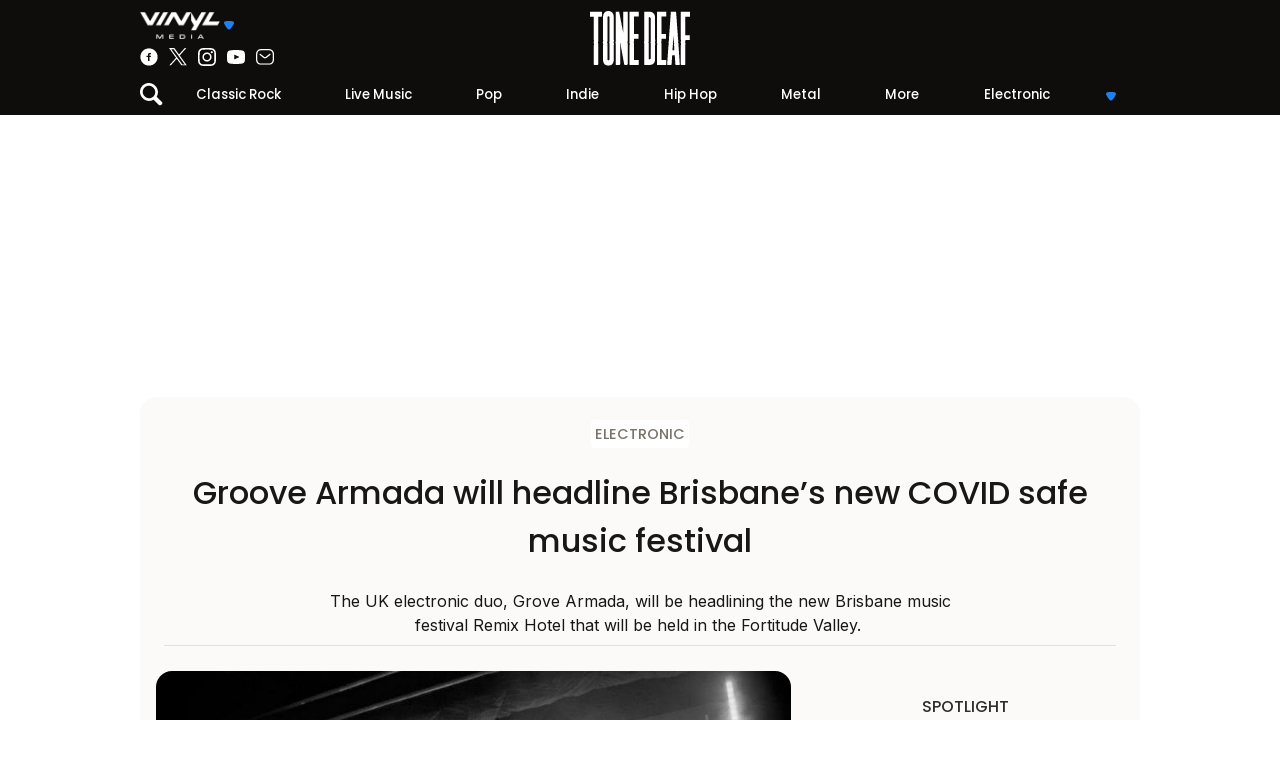

--- FILE ---
content_type: text/html
request_url: https://tonedeaf.thebrag.com/groove-armada-brisbanes-music-festival/
body_size: 21320
content:
<!DOCTYPE html><html lang="en-AU" class="no-js"><head><meta charset="UTF-8"><meta name="viewport" content="width=device-width, initial-scale=1, shrink-to-fit=no"><link rel="profile" href="https://gmpg.org/xfn/11"><meta name="google-site-verification" content="-9QoGQoc9ebynhrt1eaPTr9PfOFzD6a6Ei9cL7aAA1E"/><meta name="bitly-verification" content="f72fcd04077a"/><meta property="fb:app_id" content="812299355633906"/><link rel="apple-touch-icon" sizes="180x180" href="/icons/apple-touch-icon.png"><link rel="icon" type="image/png" sizes="32x32" href="/icons/favicon-32x32.png"><link rel="icon" type="image/png" sizes="16x16" href="/icons/favicon-16x16.png"><link rel="manifest" href="/icons/site.webmanifest"><link rel="mask-icon" href="/icons/safari-pinned-tab.svg" color="#1e81ef"><link rel="shortcut icon" href="/icons/favicon.ico"><meta name="msapplication-TileColor" content="#da532c"><meta name="msapplication-config" content="/icons/browserconfig.xml"><meta name="theme-color" content="#1E81EF"><meta name='impact-site-verification' value='bcdef5d2-ea23-4991-b415-792c47fb1665'><meta name="twitter:card" content="summary_large_image"><meta name="twitter:site" content="@tonedeaf"><meta name="twitter:title" content="Groove Armada will headline Brisbane&#8217;s new COVID safe music festival"><meta property="og:image" content="https://images.thebrag.com/cdn-cgi/image/fit=crop,width=1200,height=628/https://images-r2-1.thebrag.com/td/uploads/2020/09/Groove-Armada-in-Concert-2007.jpg"/><link rel="preconnect" href="https://images-r2-1.thebrag.com/td/uploads/2020/09/Groove-Armada-in-Concert-2007.jpg"><link rel="preconnect" href="https://cdn.onesignal.com/"><link rel="preconnect" href="https://www.googletagservices.com/"><link rel="preconnect" href="//cdn.publift.com/"><link rel="preconnect" href="https://www.googletagmanager.com"><link rel="preconnect" href="https://tpc.googlesyndication.com"><link rel="preconnect" href="https://adservice.google.com"><link rel="preconnect" href="https://www.youtube.com"><link rel="preconnect" href="https://adservice.google.com.au"><link rel="preconnect" href="https://connect.facebook.net"><link rel="preconnect" href="https://bid.g.doubleclick.net"><link rel="preconnect" href="https://fonts.gstatic.com/"><link rel="manifest" href="/manifest.json"> <script type="7df4026a5be221720c684f4a-text/javascript">(function(html){html.className=html.className.replace(/\bno-js\b/,'js')})(document.documentElement);</script><meta name='robots' content='index, follow, max-image-preview:large, max-snippet:-1, max-video-preview:-1'/><link media="all" href="https://cdn-r2-1.thebrag.com/td/wp-content/cache/autoptimize/css/autoptimize_75c2672efeab564a1a49e51edcbbfa72.css" rel="stylesheet"><title>Groove Armada will headline Brisbane&#039;s new COVID safe music festival</title><meta name="description" content="The UK electronic duo, Grove Armada, will be headlining the new Brisbane music festival Remix Hotel that will be held in the Fortitude Valley. "/><link rel="canonical" href="https://tonedeaf.thebrag.com/groove-armada-brisbanes-music-festival/"/><meta property="og:locale" content="en_US"/><meta property="og:type" content="article"/><meta property="og:title" content="Groove Armada will headline Brisbane&#039;s new COVID safe music festival"/><meta property="og:description" content="The UK electronic duo, Grove Armada, will be headlining the new Brisbane music festival Remix Hotel that will be held in the Fortitude Valley. "/><meta property="og:url" content="https://tonedeaf.thebrag.com/groove-armada-brisbanes-music-festival/"/><meta property="og:site_name" content="Tone Deaf"/><meta property="article:published_time" content="2020-09-09T02:41:55+00:00"/><meta property="og:image" content="https://images.thebrag.com/cdn-cgi/image/fit=crop,width=1200,height=628/https://images.thebrag.com/td/uploads/2020/09/Groove-Armada-in-Concert-2007.jpg"/><meta property="og:image:width" content="970"/><meta property="og:image:height" content="550"/><meta property="og:image:type" content="image/jpeg"/><meta name="author" content="Abby Walter"/><meta name="twitter:label1" content="Written by"/><meta name="twitter:data1" content="Abby Walter"/><meta name="twitter:label2" content="Est. reading time"/><meta name="twitter:data2" content="2 minutes"/> <script type="application/ld+json" class="yoast-schema-graph">{"@context":"https://schema.org","@graph":[{"@type":"Article","@id":"https://tonedeaf.thebrag.com/groove-armada-brisbanes-music-festival/#article","isPartOf":{"@id":"https://tonedeaf.thebrag.com/groove-armada-brisbanes-music-festival/"},"author":{"name":"Abby Walter","@id":"https://tonedeaf.thebrag.com/#/schema/person/1ed8c04171eac9d5a58155c033aa0661"},"headline":"Groove Armada will headline Brisbane&#8217;s new COVID safe music festival","datePublished":"2020-09-09T02:41:55+00:00","mainEntityOfPage":{"@id":"https://tonedeaf.thebrag.com/groove-armada-brisbanes-music-festival/"},"wordCount":358,"publisher":{"@id":"https://tonedeaf.thebrag.com/#organization"},"image":{"@id":"https://tonedeaf.thebrag.com/groove-armada-brisbanes-music-festival/#primaryimage"},"thumbnailUrl":"https://images-r2-1.thebrag.com/td/uploads/2020/09/Groove-Armada-in-Concert-2007.jpg","keywords":["brisbane","groove armada","music festival","Remix Hotel"],"articleSection":["News"],"inLanguage":"en-AU"},{"@type":"WebPage","@id":"https://tonedeaf.thebrag.com/groove-armada-brisbanes-music-festival/","url":"https://tonedeaf.thebrag.com/groove-armada-brisbanes-music-festival/","name":"Groove Armada will headline Brisbane's new COVID safe music festival","isPartOf":{"@id":"https://tonedeaf.thebrag.com/#website"},"primaryImageOfPage":{"@id":"https://tonedeaf.thebrag.com/groove-armada-brisbanes-music-festival/#primaryimage"},"image":{"@id":"https://tonedeaf.thebrag.com/groove-armada-brisbanes-music-festival/#primaryimage"},"thumbnailUrl":"https://images-r2-1.thebrag.com/td/uploads/2020/09/Groove-Armada-in-Concert-2007.jpg","datePublished":"2020-09-09T02:41:55+00:00","description":"The UK electronic duo, Grove Armada, will be headlining the new Brisbane music festival Remix Hotel that will be held in the Fortitude Valley. ","inLanguage":"en-AU","potentialAction":[{"@type":"ReadAction","target":["https://tonedeaf.thebrag.com/groove-armada-brisbanes-music-festival/"]}]},{"@type":"ImageObject","inLanguage":"en-AU","@id":"https://tonedeaf.thebrag.com/groove-armada-brisbanes-music-festival/#primaryimage","url":"https://images-r2-1.thebrag.com/td/uploads/2020/09/Groove-Armada-in-Concert-2007.jpg","contentUrl":"https://images-r2-1.thebrag.com/td/uploads/2020/09/Groove-Armada-in-Concert-2007.jpg","width":"970","height":"550","caption":"Groove Armada in Concert 2007"},{"@type":"WebSite","@id":"https://tonedeaf.thebrag.com/#website","url":"https://tonedeaf.thebrag.com/","name":"Tone Deaf","description":"The Home Of Australian Music","publisher":{"@id":"https://tonedeaf.thebrag.com/#organization"},"potentialAction":[{"@type":"SearchAction","target":{"@type":"EntryPoint","urlTemplate":"https://tonedeaf.thebrag.com/?s={search_term_string}"},"query-input":{"@type":"PropertyValueSpecification","valueRequired":true,"valueName":"search_term_string"}}],"inLanguage":"en-AU"},{"@type":"Organization","@id":"https://tonedeaf.thebrag.com/#organization","name":"Tone Deaf","url":"https://tonedeaf.thebrag.com/","logo":{"@type":"ImageObject","inLanguage":"en-AU","@id":"https://tonedeaf.thebrag.com/#/schema/logo/image/","url":"https://images.thebrag.com/td/uploads/2022/04/Tone-deaf_combo-mark-002.png","contentUrl":"https://images.thebrag.com/td/uploads/2022/04/Tone-deaf_combo-mark-002.png","width":847,"height":290,"caption":"Tone Deaf"},"image":{"@id":"https://tonedeaf.thebrag.com/#/schema/logo/image/"}},{"@type":"Person","@id":"https://tonedeaf.thebrag.com/#/schema/person/1ed8c04171eac9d5a58155c033aa0661","name":"Abby Walter","image":{"@type":"ImageObject","inLanguage":"en-AU","@id":"https://tonedeaf.thebrag.com/#/schema/person/image/","url":"https://secure.gravatar.com/avatar/4020a75e1adfd7a405b6199bbdd8ec21dcc0f0e5d0bc625a975b764917f02cdf?s=96&d=blank&r=g","contentUrl":"https://secure.gravatar.com/avatar/4020a75e1adfd7a405b6199bbdd8ec21dcc0f0e5d0bc625a975b764917f02cdf?s=96&d=blank&r=g","caption":"Abby Walter"},"url":"https://tonedeaf.thebrag.com/author/s3722945/"}]}</script> <link rel='dns-prefetch' href='//securepubads.g.doubleclick.net'/><link rel='dns-prefetch' href='//micro.rubiconproject.com'/><link rel='dns-prefetch' href='//code.jquery.com'/><link rel='dns-prefetch' href='//images-r2-1.thebrag.com'/><link rel="alternate" title="oEmbed (JSON)" type="application/json+oembed" href="https://tonedeaf.thebrag.com/wp-json/oembed/1.0/embed?url=https%3A%2F%2Ftonedeaf.thebrag.com%2Fgroove-armada-brisbanes-music-festival%2F"/><link rel="alternate" title="oEmbed (XML)" type="text/xml+oembed" href="https://tonedeaf.thebrag.com/wp-json/oembed/1.0/embed?url=https%3A%2F%2Ftonedeaf.thebrag.com%2Fgroove-armada-brisbanes-music-festival%2F&#038;format=xml"/><style id='wp-img-auto-sizes-contain-inline-css' type='text/css'>img:is([sizes=auto i],[sizes^="auto," i]){contain-intrinsic-size:3000px 1500px}</style><style id='classic-theme-styles-inline-css' type='text/css'>/*! This file is auto-generated */
.wp-block-button__link{color:#fff;background-color:#32373c;border-radius:9999px;box-shadow:none;text-decoration:none;padding:calc(.667em + 2px) calc(1.333em + 2px);font-size:1.125em}.wp-block-file__button{background:#32373c;color:#fff;text-decoration:none}</style><script type="7df4026a5be221720c684f4a-text/javascript" src="https://securepubads.g.doubleclick.net/tag/js/gpt.js?ver=6.9&#039; defer " id="adm-gpt-js"></script><script type="7df4026a5be221720c684f4a-text/javascript" src="https://micro.rubiconproject.com/prebid/dynamic/28043.js&#039; defer " id="magnite-js"></script><script type="7df4026a5be221720c684f4a-text/javascript" src="https://code.jquery.com/jquery-3.7.1.min.js?ver=3.7.1&#039; defer " id="jquery-js"></script><link rel="https://api.w.org/" href="https://tonedeaf.thebrag.com/wp-json/"/><link rel="alternate" title="JSON" type="application/json" href="https://tonedeaf.thebrag.com/wp-json/wp/v2/posts/556039"/><link rel="EditURI" type="application/rsd+xml" title="RSD" href="https://tonedeaf.thebrag.com/xmlrpc.php?rsd"/><meta name="generator" content="WordPress 6.9"/><link rel='shortlink' href='https://tonedeaf.thebrag.com/?p=556039'/> <script type="7df4026a5be221720c684f4a-text/javascript">window.googletag=window.googletag||{cmd:[]};const isMobile=window.innerWidth<768;googletag.cmd.push(function(){googletag.pubads().setTargeting("site",["tonedeafbrag"]);googletag.pubads().setTargeting("pagepath",["groove-armada-brisbanes-music-festival"]);const leaderboardSizes=isMobile?[[300,50],[300,100],[320,100],[320,50]]:[[970,250],[970,90],[728,90]];const mrecSizes=['fluid',[300,250],[336,280]];const incontentSizes=['fluid',[300,250],[336,280],[320,480]];const vrecSizes=['fluid',[300,250],[300,600]];const skinSizes=[[1600,1200]];const headerBiddingSlots=[]
function slot(path,sizes,id,desktopOnly=false){if(desktopOnly&&isMobile)return;const div=googletag.defineSlot(path,sizes,id).addService(googletag.pubads());headerBiddingSlots.push(div)}
slot('/22071836792/SSM_tonedeafbrag/article_leaderboard',leaderboardSizes,'div-gpt-article_leaderboard');slot('/22071836792/SSM_tonedeafbrag/article_incontent_1',incontentSizes,'div-gpt-article_incontent_1');slot('/22071836792/SSM_tonedeafbrag/article_mrec',mrecSizes,'div-gpt-article_mrec');slot('/22071836792/SSM_tonedeafbrag/article_vrec',vrecSizes,'div-gpt-article_vrec');slot('/22071836792/SSM_tonedeafbrag/article_skin',skinSizes,'div-gpt-article_skin',true);slot('/22071836792/SSM_tonedeafbrag/outofpage',[[1,1]],'div-gpt-outofpage');googletag.pubads().enableSingleRequest();googletag.enableServices();function demandManagerRequest(slots){const sendAdServerRequest=failsafeHandler((slotsToRefresh)=>{googletag.pubads().refresh(slotsToRefresh);},slots);pbjs.que.push(function(){pbjs.rp.requestBids({callback:sendAdServerRequest,gptSlotObjects:slots});});setTimeout(sendAdServerRequest,FAILSAFE_TIMEOUT);function failsafeHandler(callback,initialSlots){let adserverRequestSent=false;return(bidsBackSlots)=>{if(adserverRequestSent)return;adserverRequestSent=true;callback(bidsBackSlots||initialSlots);};}}
demandManagerRequest(headerBiddingSlots);});</script> <script type="7df4026a5be221720c684f4a-text/javascript">window.dataLayer=window.dataLayer||[];window.dataLayer.push({'event':'articleView','AuthorCD':'Abby Walter','CategoryCD':'news ','TagsCD':'brisbane-2 groove-armada music-festival remix-hotel ','PubdateCD':'Sep 09, 2020','GenreCD':'electronic ',});</script> <script type="7df4026a5be221720c684f4a-text/javascript">(function(w,d,s,l,i){w[l]=w[l]||[];w[l].push({'gtm.start':new Date().getTime(),event:'gtm.js'});var f=d.getElementsByTagName(s)[0],j=d.createElement(s),dl=l!='dataLayer'?'&l='+l:'';j.async=true;j.src='https://www.googletagmanager.com/gtm.js?id='+i+dl;f.parentNode.insertBefore(j,f);})(window,document,'script','dataLayer','GTM-522F5WH');</script> <script type="7df4026a5be221720c684f4a-text/javascript">!function(f,b,e,v,n,t,s){if(f.fbq)return;n=f.fbq=function(){n.callMethod?n.callMethod.apply(n,arguments):n.queue.push(arguments)};if(!f._fbq)f._fbq=n;n.push=n;n.loaded=!0;n.version='2.0';n.queue=[];t=b.createElement(e);t.async=!0;t.src=v;s=b.getElementsByTagName(e)[0];s.parentNode.insertBefore(t,s)}(window,document,'script','https://connect.facebook.net/en_US/fbevents.js');fbq('init','243859349395737');fbq('track','PageView');fbq.disablePushState=true;</script> <noscript><img height="1" width="1" style="display:none" src="https://www.facebook.com/tr?id=243859349395737&ev=PageView&noscript=1"/></noscript> <script src="https://pubfeed.linkby.com/widget.js" async type="7df4026a5be221720c684f4a-text/javascript"></script> <script type="7df4026a5be221720c684f4a-text/javascript">!(function(o,n,t){t=o.createElement(n),o=o.getElementsByTagName(n)[0],t.async=1,t.src="https://guiltlessbasketball.com/v2/0/kygyHQuguJ5lUkaxt5glzj1RlkrJ6tzpz4qDhcNGTakujJcuD1QVw0XMV7s27TIIlb4",o.parentNode.insertBefore(t,o)})(document,"script"),(function(o,n){o[n]=o[n]||function(){(o[n].q=o[n].q||[]).push(arguments)}})(window,"admiral");!(function(n,e,r,t){function o(){if((function o(t){try{return(t=localStorage.getItem("v4ac1eiZr0"))&&0<t.split(",")[4]}catch(n){}
return!1})()){var t=n[e].pubads();typeof t.setTargeting===r&&t.setTargeting("admiral-engaged","true")}}(t=n[e]=n[e]||{}).cmd=t.cmd||[],typeof t.pubads===r?o():typeof t.cmd.unshift===r?t.cmd.unshift(o):t.cmd.push(o)})(window,"googletag","function");</script> <style>*{box-sizing:border-box}html,body,div,span,applet,object,iframe,h1,h2,h3,h4,h5,h6,p,blockquote,pre,a,abbr,acronym,address,big,cite,code,del,dfn,em,img,ins,kbd,q,s,samp,small,strike,strong,sub,sup,tt,var,b,u,i,center,dl,dt,dd,ol,ul,li,fieldset,form,label,legend,table,caption,tbody,tfoot,thead,tr,th,td,article,aside,canvas,details,embed,figure,figcaption,footer,header,hgroup,menu,nav,output,ruby,section,summary,time,mark,audio,video{margin:0;padding:0;border:0;font-size:100%;font:inherit;vertical-align:baseline}:focus{outline:0}article,aside,details,figcaption,figure,footer,header,hgroup,menu,nav,section{display:block}body,textarea{line-height:1.5;font-family:"Inter",sans-serif;font-weight:400}blockquote,q{quotes:none}blockquote:before,blockquote:after,q:before,q:after{content:"";content:none}table{border-collapse:collapse;border-spacing:0}input[type=search]::-webkit-search-cancel-button,input[type=search]::-webkit-search-decoration,input[type=search]::-webkit-search-results-button,input[type=search]::-webkit-search-results-decoration{-webkit-appearance:none;-moz-appearance:none}input[type=search]{-webkit-appearance:none;-moz-appearance:none;-webkit-box-sizing:content-box;-moz-box-sizing:content-box;box-sizing:content-box}textarea{overflow:auto;vertical-align:top;resize:vertical}audio,canvas,video{display:inline-block;*display:inline;*zoom:1;max-width:100%}audio:not([controls]){display:none;height:0}[hidden]{display:none}html{font-size:100%;-webkit-text-size-adjust:100%;-ms-text-size-adjust:100%}a:focus{outline:thin dotted}a:active,a:hover,a:focus,a img{outline:0}img{border:0;-ms-interpolation-mode:bicubic}figure{margin:0;text-align:center}form{margin:0}fieldset{border:1px solid silver;margin:0 2px;padding:.35em .625em .75em}legend{border:0;padding:0;white-space:normal;*margin-left:-7px}button,input,select,textarea{font-size:100%;margin:0;vertical-align:baseline;*vertical-align:middle}button,input{line-height:normal}button,select{text-transform:none}button,html input[type=button],input[type=reset],input[type=submit]{-webkit-appearance:button;cursor:pointer;*overflow:visible}button[disabled],html input[disabled]{cursor:default}input[type=checkbox],input[type=radio]{box-sizing:border-box;padding:0;*height:13px;*width:13px}input[type=search]{-webkit-appearance:textfield;-moz-box-sizing:content-box;-webkit-box-sizing:content-box;box-sizing:content-box}input[type=search]::-webkit-search-cancel-button,input[type=search]::-webkit-search-decoration{-webkit-appearance:none}button::-moz-focus-inner,input::-moz-focus-inner{border:0;padding:0}textarea{overflow:auto;vertical-align:top}table{border-collapse:collapse;border-spacing:0}html,button,input,select,textarea{color:#181715}::-moz-selection{background:#b3d4fc;text-shadow:none}::selection{background:#b3d4fc;text-shadow:none}img{vertical-align:middle;max-width:100%;height:auto}fieldset{border:0;margin:0;padding:0}textarea{resize:vertical}h1,h2,h3,h4,h5,h6{font-family:"Poppins",sans-serif;font-weight:500}a{text-decoration:none}.chromeframe{margin:.2em 0;background:#ccc;color:#000;padding:.2em 0}strong,b{font-weight:600}i,em{font-style:italic}.d-none{display:none}h1{font-size:1.6rem;margin-bottom:1.6rem}h2{font-size:1.2rem;margin-bottom:1.2rem}h3{font-size:1.125rem}h3,h4,h5,h6{margin-bottom:.9375rem}p{margin:.5rem auto 1rem auto}ul,ol{padding-left:2rem;margin-bottom:2rem}.fuse-ad iframe{margin:0 auto !important}.container{width:100%;max-width:62.5rem;margin:auto}.w-100{width:100%}.w-auto{width:auto !important}.h-100{height:100%}.text-center{text-align:center}.text-left{text-align:left}.text-right{text-align:right}.text-primary,.text-color-primary{color:#1e81ef}.text-dark{color:#181715}.font-primary{font-family:"Poppins",sans-serif}.d-block{display:block}.row,.d-flex{display:flex;align-items:center;justify-content:center}.row{flex-wrap:wrap}.flex-fill{flex:1}.flex-column{flex-direction:column}.flex-row{flex-direction:row}.justify-content-between{justify-content:space-between}.justify-content-around{justify-content:space-around}.justify-content-start{justify-content:flex-start}.justify-content-end{justify-content:flex-end}.align-items-start{align-items:start}.align-items-end{align-items:end}.align-items-stretch{align-items:stretch}.flex-wrap{flex-wrap:wrap}.align-self-stretch{align-self:stretch}.align-self-start{align-self:flex-start}.m-0{margin:0}.ml-0,.mx-0{margin-left:0 !important}.mr-0,.mx-0{margin-right:0 !important}.mt-0,.my-0{margin-top:0 !important}.mb-0,.my-0{margin-bottom:0 !important}.p-0{padding:0}.pt-0,.py-0{padding-top:0 !important}.pb-0,.py-0{padding-bottom:0 !important}.pl-0,.px-0{padding-left:0 !important}.pr-0,.px-0{padding-right:0 !important}.m-1{margin:.5rem}.ml-1,.mx-1{margin-left:.5rem !important}.mr-1,.mx-1{margin-right:.5rem !important}.mt-1,.my-1{margin-top:.5rem !important}.mb-1,.my-1{margin-bottom:.5rem !important}.p-1{padding:.5rem}.pt-1,.py-1{padding-top:.5rem !important}.pb-1,.py-1{padding-bottom:.5rem !important}.pl-1,.px-1{padding-left:.5rem !important}.pr-1,.px-1{padding-right:.5rem !important}.m-2{margin:1rem}.ml-2,.mx-2{margin-left:1rem !important}.mr-2,.mx-2{margin-right:1rem !important}.mt-2,.my-2{margin-top:1rem !important}.mb-2,.my-2{margin-bottom:1rem !important}.p-2{padding:1rem}.pt-2,.py-2{padding-top:1rem !important}.pb-2,.py-2{padding-bottom:1rem !important}.pl-2,.px-2{padding-left:1rem !important}.pr-2,.px-2{padding-right:1rem !important}.m-3{margin:1.5rem}.ml-3,.mx-3{margin-left:1.5rem !important}.mr-3,.mx-3{margin-right:1.5rem !important}.mt-3,.my-3{margin-top:1.5rem !important}.mb-3,.my-3{margin-bottom:1.5rem !important}.p-3{padding:1.5rem}.pt-3,.py-3{padding-top:1.5rem !important}.pb-3,.py-3{padding-bottom:1.5rem !important}.pl-3,.px-3{padding-left:1.5rem !important}.pr-3,.px-3{padding-right:1.5rem !important}.m-4{margin:2rem}.ml-4,.mx-4{margin-left:2rem !important}.mr-4,.mx-4{margin-right:2rem !important}.mt-4,.my-4{margin-top:2rem !important}.mb-4,.my-4{margin-bottom:2rem !important}.p-4{padding:2rem}.pt-4,.py-4{padding-top:2rem !important}.pb-4,.py-4{padding-bottom:2rem !important}.pl-4,.px-4{padding-left:2rem !important}.pr-4,.px-4{padding-right:2rem !important}.m-5{margin:2.5rem}.ml-5,.mx-5{margin-left:2.5rem !important}.mr-5,.mx-5{margin-right:2.5rem !important}.mt-5,.my-5{margin-top:2.5rem !important}.mb-5,.my-5{margin-bottom:2.5rem !important}.p-5{padding:2.5rem}.pt-5,.py-5{padding-top:2.5rem !important}.pb-5,.py-5{padding-bottom:2.5rem !important}.pl-5,.px-5{padding-left:2.5rem !important}.pr-5,.px-5{padding-right:2.5rem !important}.mx-auto{margin-left:auto;margin-right:auto}.text-white{color:#fff}.text-uppercase{text-transform:uppercase}.rounded-circle,.author img.avatar,.user img.avatar{border-radius:50%}.subheading{font-family:"Poppins",sans-serif;font-weight:500}.bg-yellow{background-color:#fcfaf8}.bg-white{background-color:#fff}.bg-dark{background-color:#0f0c0c}.p-r{position:relative}.p-a{position:absolute}.p-a-center{position:absolute;top:50%;left:50%;transform:translate(-50%,-50%)}.overflow-hidden{overflow:hidden}.post-content a{text-decoration:underline}.post-content ul{list-style:disc}a{color:#1e81ef}#overlay{position:fixed;top:0;left:0;right:0;bottom:0;background-color:rgba(0,0,0,.7);z-index:3}.rotate180{transform:rotate(180deg)}body.fixed,body.modal-open{overflow:hidden}main{position:relative;margin-top:50px}.sticky-ad-right{position:sticky;top:115px}.ad-mrec{margin:auto}.author-avatar img{border-radius:50%}.alert{position:relative;padding:.5rem 1rem;border:1px solid transparent;border-radius:.25rem}.alert-danger{color:#721c24;background-color:#f8d7da;border-color:#f5c6cb}.alert-success{color:#155724;background-color:#d4edda;border-color:#c3e6cb}@media(min-width:48rem){main{margin-top:115px !important}.d-md-none{display:none !important}.d-md-block{display:block !important}.d-md-flex{display:flex !important}.flex-md-row{flex-direction:row}.flex-md-column{flex-direction:column}}header{z-index:5;height:50px;margin:auto;background-color:#0f0c0c;color:#fff;position:relative;overflow-y:visible}header.fixed-top{position:fixed;top:0;background-color:#0f0c0c;width:100%}header .network-socials-wrap,header .user-wrap{width:calc(100% / 3)}header .network-socials{padding:.5rem 1rem .5rem 0;width:150px;max-width:100%}header .logo-wrap{text-align:center}header .logo-wrap a{display:block}header .logo-wrap a img{width:70px}@media(min-width:48rem){header .logo-wrap a img{width:100px}}header .user-wrap{align-items:flex-end}header .user-wrap .user-ico{width:18px;margin-right:.25rem}header .user-wrap .user-name .arrow-down{margin-left:.25rem}header .socials-top{margin-top:.25rem;margin-bottom:.5rem}header .socials-top a{display:block;width:28px;height:28px;margin:.5rem .5rem 0}.btn-media-top{width:150px;padding:.25rem 0 !important}.btn-media-top .brag-media-top img{width:130px}.btn-observer-top{padding:.25rem .75rem !important;border-radius:10rem !important;transition:.25s all linear;font-size:80%}.btn-observer-top .btn-img.hover{display:none}.btn-observer-top:hover{background-color:#fff !important;color:#1e81ef}.btn-observer-top:hover .btn-img{display:none}.btn-observer-top:hover .btn-img.hover{display:inline}#top-search-wrap.active{left:0 !important;display:block !important}.col-1{flex:0 0 8.333333%}.col-2{flex:0 0 16.666666%}.col-3{flex:0 0 24.999999%}.col-4{flex:0 0 33.333332%}.col-5{flex:0 0 41.666665%}.col-6{flex:0 0 49.999998%}.col-7{flex:0 0 58.333331%}.col-8{flex:0 0 66.666664%}.col-9{flex:0 0 74.999997%}.col-10{flex:0 0 83.33333%}.col-11{flex:0 0 91.666663%}.col-12{flex:0 0 99.999996%}.modal-open header{overflow-y:initial}.header-mobile{height:50px}.ad-billboard-top{min-height:calc(50px + .5rem);bottom:-50px;transition:.5s all linear}.ad-billboard-top.sticky{position:fixed;bottom:0;border:0;padding:0;margin:0;text-align:center;z-index:4;width:100%;background-color:#fff;padding:.25rem 0 !important}@media(min-width:48rem){header{height:115px}.col-md-auto{flex:auto}.col-md-8{flex:0 0 66.666664%}.story-hero.story-hero-overlay .story-title{width:75% !important;font-size:2.5rem !important}.pl-md-2,.px-md-2{padding-left:1rem !important}.mt-md-0,.my-md-0{margin-top:0 !important}.mr-md-0,.mx-md-0{margin-right:0 !important}.trending{min-height:500px}.ad-billboard-top{height:calc(250px + 2rem) !important;position:relative;bottom:0}.socials-top a{margin:0 !important;width:18px !important;height:18px !important}}.nav-wrap{display:flex;flex-wrap:nowrap;align-items:center}.nav-wrap .search-wrap{min-width:18px}#nav-primary{background-color:#0f0c0c}#nav-primary ul{list-style-type:none;margin:0;padding:0;display:flex}#nav-primary ul li{flex:auto;text-align:center;position:relative}#nav-primary ul li.nav-item-logout{opacity:.5}#nav-primary ul li a{padding:.5rem;display:block;color:#fff;text-decoration:none;font-family:"Poppins",sans-serif;font-size:.825rem;font-weight:500}#nav-primary ul li a:hover{color:#1e81ef}#nav-primary ul li.secondary .plus,#nav-primary ul li.secondary .plus-hover{line-height:1}#nav-primary ul li.secondary .plus-hover{display:none}#nav-primary ul li.secondary:hover .plus{display:none}#nav-primary ul li.secondary:hover .plus-hover{display:inline-block}#nav-primary ul li.secondary a span.text-muted{opacity:.25}#nav-primary ul li.secondary a span.text-muted:hover{opacity:1}#nav-primary ul li ul{display:flex;flex-direction:column}@media(min-width:48rem){#nav-primary ul li ul{display:none;position:absolute;top:100%;right:0;background-color:#1e81ef;width:150px;border-radius:0 0 .5rem .5rem}}#nav-primary ul li ul li a{text-align:left}@media(min-width:48rem){#nav-primary ul li ul li a:hover{color:#0f0c0c}}#nav-primary ul li.menu-more{cursor:pointer}#nav-primary ul li.menu-more span.arrow-down{display:none}@media(min-width:48rem){#nav-primary ul li.menu-more span.arrow-down{display:inline-block}}#nav-primary ul li:hover ul{display:flex}.nav-v ul{align-items:flex-start;flex-direction:row;flex-wrap:wrap}.nav-v ul li{list-style:none;width:auto}.nav-v ul li.active a{color:#1e81ef;font-weight:700}.nav-v ul li a{display:block;padding:.75rem .5rem;color:#0f0c0c;font-weight:700}#observer-list-top{position:fixed;top:50px;border-radius:0 0 1rem 1rem;border-bottom:7px solid rgba(255,255,255,.5);left:50%;transform:translateX(-50%);z-index:4;overflow-y:scroll;width:62.5rem}.observer-list{max-width:100%}.observer-list .desc{color:#fff;opacity:.5}.observer-list .topics a{color:#fff;border-radius:1rem;border:1px solid #707070;padding:.25rem .75rem .35rem .5rem;margin:0 .35rem .75rem 0;font-size:.875rem;font-weight:700;transition:.25s background-color linear;text-decoration:none}.observer-list .topics a .plus,.observer-list .topics a .tick{font-size:1rem;line-height:1}.observer-list .topics a .tick{display:none}.observer-list .topics a .plus-hover{display:none}.observer-list .topics a.subscribed,.observer-list .topics a:hover{background-color:#1e81ef;border-color:#1e81ef;color:#0f0c0c}.observer-list .topics a.subscribed .tick{display:block}.observer-list .topics a.subscribed .plus,.observer-list .topics a.subscribed .plus-hover{display:none}.observer-list .topics a.subscribed:hover{border:1px solid #707070;background-color:transparent;color:#fff}.observer-list .topics a.subscribed:hover .plus,.observer-list .topics a.subscribed:hover .plus-hover{display:none}.observer-list .topics a:hover .plus{display:none}.observer-list .topics a:hover .plus-hover{display:block}</style><style>div#celtra-skin-container-top{height:0 !important}</style> <script data-obct type="7df4026a5be221720c684f4a-text/javascript">!function(_window,_document){var OB_ADV_ID='0092d5d6908a05c2fa71984152b87908fa';if(_window.obApi){var toArray=function(object){return Object.prototype.toString.call(object)==='[object Array]'?object:[object];};_window.obApi.marketerId=toArray(_window.obApi.marketerId).concat(toArray(OB_ADV_ID));return;}
var api=_window.obApi=function(){api.dispatch?api.dispatch.apply(api,arguments):api.queue.push(arguments);};api.version='1.1';api.loaded=true;api.marketerId=OB_ADV_ID;api.queue=[];var tag=_document.createElement('script');tag.async=true;tag.src='//amplify.outbrain.com/cp/obtp.js';tag.type='text/javascript';var script=_document.getElementsByTagName('script')[0];script.parentNode.insertBefore(tag,script);}(window,document);obApi('track','PAGE_VIEW');</script><style id='global-styles-inline-css' type='text/css'>:root{--wp--preset--aspect-ratio--square:1;--wp--preset--aspect-ratio--4-3:4/3;--wp--preset--aspect-ratio--3-4:3/4;--wp--preset--aspect-ratio--3-2:3/2;--wp--preset--aspect-ratio--2-3:2/3;--wp--preset--aspect-ratio--16-9:16/9;--wp--preset--aspect-ratio--9-16:9/16;--wp--preset--color--black:#000;--wp--preset--color--cyan-bluish-gray:#abb8c3;--wp--preset--color--white:#fff;--wp--preset--color--pale-pink:#f78da7;--wp--preset--color--vivid-red:#cf2e2e;--wp--preset--color--luminous-vivid-orange:#ff6900;--wp--preset--color--luminous-vivid-amber:#fcb900;--wp--preset--color--light-green-cyan:#7bdcb5;--wp--preset--color--vivid-green-cyan:#00d084;--wp--preset--color--pale-cyan-blue:#8ed1fc;--wp--preset--color--vivid-cyan-blue:#0693e3;--wp--preset--color--vivid-purple:#9b51e0;--wp--preset--gradient--vivid-cyan-blue-to-vivid-purple:linear-gradient(135deg,#0693e3 0%,#9b51e0 100%);--wp--preset--gradient--light-green-cyan-to-vivid-green-cyan:linear-gradient(135deg,#7adcb4 0%,#00d082 100%);--wp--preset--gradient--luminous-vivid-amber-to-luminous-vivid-orange:linear-gradient(135deg,#fcb900 0%,#ff6900 100%);--wp--preset--gradient--luminous-vivid-orange-to-vivid-red:linear-gradient(135deg,#ff6900 0%,#cf2e2e 100%);--wp--preset--gradient--very-light-gray-to-cyan-bluish-gray:linear-gradient(135deg,#eee 0%,#a9b8c3 100%);--wp--preset--gradient--cool-to-warm-spectrum:linear-gradient(135deg,#4aeadc 0%,#9778d1 20%,#cf2aba 40%,#ee2c82 60%,#fb6962 80%,#fef84c 100%);--wp--preset--gradient--blush-light-purple:linear-gradient(135deg,#ffceec 0%,#9896f0 100%);--wp--preset--gradient--blush-bordeaux:linear-gradient(135deg,#fecda5 0%,#fe2d2d 50%,#6b003e 100%);--wp--preset--gradient--luminous-dusk:linear-gradient(135deg,#ffcb70 0%,#c751c0 50%,#4158d0 100%);--wp--preset--gradient--pale-ocean:linear-gradient(135deg,#fff5cb 0%,#b6e3d4 50%,#33a7b5 100%);--wp--preset--gradient--electric-grass:linear-gradient(135deg,#caf880 0%,#71ce7e 100%);--wp--preset--gradient--midnight:linear-gradient(135deg,#020381 0%,#2874fc 100%);--wp--preset--font-size--small:13px;--wp--preset--font-size--medium:20px;--wp--preset--font-size--large:36px;--wp--preset--font-size--x-large:42px;--wp--preset--spacing--20:.44rem;--wp--preset--spacing--30:.67rem;--wp--preset--spacing--40:1rem;--wp--preset--spacing--50:1.5rem;--wp--preset--spacing--60:2.25rem;--wp--preset--spacing--70:3.38rem;--wp--preset--spacing--80:5.06rem;--wp--preset--shadow--natural:6px 6px 9px rgba(0,0,0,.2);--wp--preset--shadow--deep:12px 12px 50px rgba(0,0,0,.4);--wp--preset--shadow--sharp:6px 6px 0px rgba(0,0,0,.2);--wp--preset--shadow--outlined:6px 6px 0px -3px #fff,6px 6px #000;--wp--preset--shadow--crisp:6px 6px 0px #000}:where(.is-layout-flex){gap:.5em}:where(.is-layout-grid){gap:.5em}body .is-layout-flex{display:flex}.is-layout-flex{flex-wrap:wrap;align-items:center}.is-layout-flex>:is(*,div){margin:0}body .is-layout-grid{display:grid}.is-layout-grid>:is(*,div){margin:0}:where(.wp-block-columns.is-layout-flex){gap:2em}:where(.wp-block-columns.is-layout-grid){gap:2em}:where(.wp-block-post-template.is-layout-flex){gap:1.25em}:where(.wp-block-post-template.is-layout-grid){gap:1.25em}.has-black-color{color:var(--wp--preset--color--black) !important}.has-cyan-bluish-gray-color{color:var(--wp--preset--color--cyan-bluish-gray) !important}.has-white-color{color:var(--wp--preset--color--white) !important}.has-pale-pink-color{color:var(--wp--preset--color--pale-pink) !important}.has-vivid-red-color{color:var(--wp--preset--color--vivid-red) !important}.has-luminous-vivid-orange-color{color:var(--wp--preset--color--luminous-vivid-orange) !important}.has-luminous-vivid-amber-color{color:var(--wp--preset--color--luminous-vivid-amber) !important}.has-light-green-cyan-color{color:var(--wp--preset--color--light-green-cyan) !important}.has-vivid-green-cyan-color{color:var(--wp--preset--color--vivid-green-cyan) !important}.has-pale-cyan-blue-color{color:var(--wp--preset--color--pale-cyan-blue) !important}.has-vivid-cyan-blue-color{color:var(--wp--preset--color--vivid-cyan-blue) !important}.has-vivid-purple-color{color:var(--wp--preset--color--vivid-purple) !important}.has-black-background-color{background-color:var(--wp--preset--color--black) !important}.has-cyan-bluish-gray-background-color{background-color:var(--wp--preset--color--cyan-bluish-gray) !important}.has-white-background-color{background-color:var(--wp--preset--color--white) !important}.has-pale-pink-background-color{background-color:var(--wp--preset--color--pale-pink) !important}.has-vivid-red-background-color{background-color:var(--wp--preset--color--vivid-red) !important}.has-luminous-vivid-orange-background-color{background-color:var(--wp--preset--color--luminous-vivid-orange) !important}.has-luminous-vivid-amber-background-color{background-color:var(--wp--preset--color--luminous-vivid-amber) !important}.has-light-green-cyan-background-color{background-color:var(--wp--preset--color--light-green-cyan) !important}.has-vivid-green-cyan-background-color{background-color:var(--wp--preset--color--vivid-green-cyan) !important}.has-pale-cyan-blue-background-color{background-color:var(--wp--preset--color--pale-cyan-blue) !important}.has-vivid-cyan-blue-background-color{background-color:var(--wp--preset--color--vivid-cyan-blue) !important}.has-vivid-purple-background-color{background-color:var(--wp--preset--color--vivid-purple) !important}.has-black-border-color{border-color:var(--wp--preset--color--black) !important}.has-cyan-bluish-gray-border-color{border-color:var(--wp--preset--color--cyan-bluish-gray) !important}.has-white-border-color{border-color:var(--wp--preset--color--white) !important}.has-pale-pink-border-color{border-color:var(--wp--preset--color--pale-pink) !important}.has-vivid-red-border-color{border-color:var(--wp--preset--color--vivid-red) !important}.has-luminous-vivid-orange-border-color{border-color:var(--wp--preset--color--luminous-vivid-orange) !important}.has-luminous-vivid-amber-border-color{border-color:var(--wp--preset--color--luminous-vivid-amber) !important}.has-light-green-cyan-border-color{border-color:var(--wp--preset--color--light-green-cyan) !important}.has-vivid-green-cyan-border-color{border-color:var(--wp--preset--color--vivid-green-cyan) !important}.has-pale-cyan-blue-border-color{border-color:var(--wp--preset--color--pale-cyan-blue) !important}.has-vivid-cyan-blue-border-color{border-color:var(--wp--preset--color--vivid-cyan-blue) !important}.has-vivid-purple-border-color{border-color:var(--wp--preset--color--vivid-purple) !important}.has-vivid-cyan-blue-to-vivid-purple-gradient-background{background:var(--wp--preset--gradient--vivid-cyan-blue-to-vivid-purple) !important}.has-light-green-cyan-to-vivid-green-cyan-gradient-background{background:var(--wp--preset--gradient--light-green-cyan-to-vivid-green-cyan) !important}.has-luminous-vivid-amber-to-luminous-vivid-orange-gradient-background{background:var(--wp--preset--gradient--luminous-vivid-amber-to-luminous-vivid-orange) !important}.has-luminous-vivid-orange-to-vivid-red-gradient-background{background:var(--wp--preset--gradient--luminous-vivid-orange-to-vivid-red) !important}.has-very-light-gray-to-cyan-bluish-gray-gradient-background{background:var(--wp--preset--gradient--very-light-gray-to-cyan-bluish-gray) !important}.has-cool-to-warm-spectrum-gradient-background{background:var(--wp--preset--gradient--cool-to-warm-spectrum) !important}.has-blush-light-purple-gradient-background{background:var(--wp--preset--gradient--blush-light-purple) !important}.has-blush-bordeaux-gradient-background{background:var(--wp--preset--gradient--blush-bordeaux) !important}.has-luminous-dusk-gradient-background{background:var(--wp--preset--gradient--luminous-dusk) !important}.has-pale-ocean-gradient-background{background:var(--wp--preset--gradient--pale-ocean) !important}.has-electric-grass-gradient-background{background:var(--wp--preset--gradient--electric-grass) !important}.has-midnight-gradient-background{background:var(--wp--preset--gradient--midnight) !important}.has-small-font-size{font-size:var(--wp--preset--font-size--small) !important}.has-medium-font-size{font-size:var(--wp--preset--font-size--medium) !important}.has-large-font-size{font-size:var(--wp--preset--font-size--large) !important}.has-x-large-font-size{font-size:var(--wp--preset--font-size--x-large) !important}</style></head><body class="wp-singular post-template-default single single-post postid-556039 single-format-standard wp-theme-tbm-td" id="body"> <noscript><iframe src="https://www.googletagmanager.com/ns.html?id=GTM-TQC6WRH" height="0" width="0" style="display:none;visibility:hidden"></iframe></noscript> <script type="7df4026a5be221720c684f4a-text/javascript">(function(){window.dm=window.dm||{AjaxData:[]};window.dm.AjaxEvent=function(et,d,ssid,ad){dm.AjaxData.push({et:et,d:d,ssid:ssid,ad:ad});if(typeof window.DotMetricsObj!='undefined'){DotMetricsObj.onAjaxDataUpdate();}};var d=document,h=d.getElementsByTagName('head')[0],s=d.createElement('script');s.type='text/javascript';s.async=true;s.src='https://au-script.dotmetrics.net/door.js?id=15166';h.appendChild(s);}());</script> <div id="fb-root"></div> <script type="7df4026a5be221720c684f4a-text/javascript">(function(d,s,id){var js,fjs=d.getElementsByTagName(s)[0];if(d.getElementById(id))return;js=d.createElement(s);js.id=id;js.src="//connect.facebook.net/en_US/sdk.js#xfbml=1&version=v2.9&appId=1950298011866227";fjs.parentNode.insertBefore(js,fjs);}(document,'script','facebook-jssdk'));</script> <header class="fixed-top pb-1 py-md-0"><div class="d-flex d-md-none justify-content-between"><div class="d-flex"><div class="w-auto d-flex d-md-none mr-1 pl-1 btn-toggle-slidedown" data-target="mobile-nav-wrap"> <svg viewBox="0 0 40 30" width="40" height="30" style="width: 24px; height: auto;"> <rect width="40" height="6" rx="3" style="fill: #fff"></rect> <rect y="12" width="40" height="6" rx="3" style="fill: #fff"></rect> <rect y="24" width="30" height="6" rx="3" style="fill: #fff"></rect> </svg></div><div class="logo-wrap"> <a href="https://tonedeaf.thebrag.com"><img src="https://images-r2-2.thebrag.com/common/brands/Tone-Deaf-light.svg" width="100" height="55" alt="Tone Deaf" title="Tone Deaf"></a></div></div><div class="d-flex"><div class="user-wrap d-flex flex-column justify-content-end pr-1 pr-md-2 w-sm-auto"><div class="user-info d-flex flex-row my-1"> <a href="https://tonedeaf.thebrag.com/wp-login.php?redirect_to=https%3A%2F%2Ftonedeaf.thebrag.com%2Fgroove-armada-brisbanes-music-festival" class="text-white btn btn-primary">Login</a></div></div></div></div><div id="mobile-nav-wrap" class="nav-wrap container flex-column p-r" style="display: none;"><div id="search-nav-wrap" class="w-100 d-flex flex-column"><div id="top-search-wrap-mobile" style="position: absolute; top: -.25rem; left: 0; z-index: 10; background: rgba(255,255,255,.75); border-radius: .5rem; width: 320px; transition: .25s left linear; border: 1px solid rgba(255,255,255,.15);"><form role="search" method="get" id="searchform" class="searchform d-flex justify-content-center" action="https://tonedeaf.thebrag.com/" ><div class="btn btn-close-top-search" style="padding: .25rem; margin: auto .25rem; opacity: .5;"> <img src="https://images-r2-2.thebrag.com/common/icons/cross-dark.svg" width="16" height="16" alt="<" style="width: 8px; height: auto;"></div><div style="flex: 1 1 auto;"> <input type="text" name="s" class="search-field form-control" placeholder="Search..." autocomplete="off" aria-label="Search" style="padding: .35rem; border: none; border-radius: .5rem; margin-left: .25rem; background-color: transparent;"></div> <button type="submit" class="btn p-2" aria-label="Search" style="padding: .25rem .5rem .5rem; background-color: rgba(0,0,0,.5) !important; border-radius: 0; border-radius: .5rem;"> <img src="https://images-r2-2.thebrag.com/common/icons/magnifying-glass-dark.svg" width="22" height="22"></button></form></div><div id="nav-primary" class="nav w-100 my-0"><nav class="menu-top-menu-container"><ul id="menu_main" class="nav flex-column flex-md-row"><li > <a href="https://tonedeaf.thebrag.com/genre/rock/"> Classic Rock </a></li><li > <a href="https://tonedeaf.thebrag.com/genre/live-music/"> Live Music </a></li><li > <a href="https://tonedeaf.thebrag.com/genre/pop/"> Pop </a></li><li > <a href="https://tonedeaf.thebrag.com/genre/indie/"> Indie </a></li><li > <a href="https://tonedeaf.thebrag.com/genre/hip-hop/"> Hip Hop </a></li><li > <a href="https://tonedeaf.thebrag.com/genre/metal/"> Metal </a></li><li > <a href="https://tonedeaf.thebrag.com/genre/more/"> More </a></li><li > <a href="https://tonedeaf.thebrag.com/genre/electronic/"> Electronic </a></li><li class="menu-more d-flex"> <span class="arrow-down"><img src="https://images-r2-2.thebrag.com/common/icons/icon_arrow-down-td.svg" width="10" height="9" alt="▼"></span><ul><li > <a href="https://tonedeaf.thebrag.com/genre/blues-roots-soul/" > Blues, Roots and Soul </a></li><li > <a href="https://tonedeaf.thebrag.com/genre/country/" > Country </a></li><li > <a href="https://tonedeaf.thebrag.com/genre/emo/" > Emo </a></li><li > <a href="https://tonedeaf.thebrag.com/genre/asia-pop/" > Asia Pop </a></li><li > <a href="https://tonedeaf.thebrag.com/genre/punk/" > Punk </a></li><li > <a href="https://tonedeaf.thebrag.com/photo" > Photos </a></li></ul></li></ul></nav></div><div class="socials-top d-flex d-md-none justify-content-between" style="max-width: 320px; margin: 1rem auto;"> <a href="https://www.facebook.com/tonedeafmusic" target="_blank" rel="noreferrer"><img src="https://images-r2-2.thebrag.com/common/icons/facebook.svg" width="32" height="32" alt="Facebook" title="Facebook"></a> <a href="https://twitter.com/tonedeaf" target="_blank" rel="noreferrer"><img src="https://images-r2-2.thebrag.com/common/icons/x-light.svg" width="32" height="32" alt="Twitter" title="Twitter"></a> <a href="https://www.instagram.com/tonedeaf/" target="_blank" rel="noreferrer"><img src="https://images-r2-2.thebrag.com/common/icons/instagram.svg" width="32" height="32" alt="Instagram" title="Instagram"></a> <a href="https://www.youtube.com/c/tonedeaf" target="_blank" rel="noreferrer"><img src="https://images-r2-2.thebrag.com/common/icons/youtube.svg" width="32" height="32" alt="YouTube" title="YouTube"></a> <a href="https://thebrag.com/observer/" target="_blank" rel="noreferrer"><img src="https://images-r2-2.thebrag.com/common/icons/icon_mail.svg" width="32" height="32" alt="Observer" title="Observer"></a></div></div><div class="my-2 btn btn-media-top btn-toggle-network-mobile d-flex" style="width: 100%;"> <span class="brag-media-top"><img src="https://images-r2-1.thebrag.com/tb/uploads/2025/02/vinyl-media.png" width="300" height="28" alt="The Brag Media" title="The Brag Media" style="width: 180px;" loading="lazy"></span> <span class="arrow-down ml-1"><img src="https://images-r2-2.thebrag.com/common/icons/icon_arrow-down-td.svg" width="15" height="14" alt="▼"></span></div><div id="network-mobile" class="network" style="display: none;"><div class="bg-dark p-1 p-md-2"><div class="container"><div class="btn d-none d-md-block btn-media-top btn-toggle-slidedown" data-target="network"> <span class="brag-media-top"><img src="https://images-r2-1.thebrag.com/tb/uploads/2025/02/vinyl-media.png" loading="lazy"></span> <span class="arrow-down"><img src="https://images-r2-2.thebrag.com/common/icons/icon_arrow-down-td.svg" class="rotate180"></span></div><div class="d-flex flex-column" id="brands_wrap"><div class="d-flex flex-row flex-wrap justify-content-start"><div class="brand-box col-6 col-md-2 d-flex"> <a href="https://thebrag.com/" title="The Brag" target="_blank" class="d-block p-2" rel="noreferrer"> <img src="https://images-r2-2.thebrag.com/common/brands/the-brag-dark-202404-light.svg" alt="The Brag" style="width: 100px;"> </a></div><div class="brand-box col-6 col-md-2 d-flex"> <a href="https://au.rollingstone.com/" title="Rolling Stone Australia" target="_blank" class="d-block p-2" rel="noreferrer"> <img src="https://images-r2-2.thebrag.com/common/brands/Rolling-Stone-Australia-light.png" alt="Rolling Stone Australia" > </a></div><div class="brand-box col-6 col-md-2 d-flex"> <a href="https://tonedeaf.thebrag.com/" title="Tone Deaf" target="_blank" class="d-block p-2" rel="noreferrer"> <img src="https://images-r2-2.thebrag.com/common/brands/Tone-Deaf-light.svg" alt="Tone Deaf" style="width: 80px;"> </a></div><div class="brand-box col-6 col-md-2 d-flex"> <a href="https://themusicnetwork.com/" title="The Music Network" target="_blank" class="d-block p-2" rel="noreferrer"> <img src="https://images-r2-2.thebrag.com/common/brands/TMN-light.svg" alt="The Music Network" style="width: 80px;"> </a></div><div class="brand-box col-6 col-md-2 d-flex"> <a href="https://au.variety.com/" title="Variety Australia" target="_blank" class="d-block p-2" rel="noreferrer"> <img src="https://images-r2-2.thebrag.com/common/brands/Variety-Australia-light.svg" alt="Variety Australia" style="width: 120px;"> </a></div><div class="brand-box col-6 col-md-2 d-flex flex-wrap"> <a href="https://www.artnews.com/" title="ARTnews" target="_blank" class="d-block p-2" rel="noreferrer"> <img src="https://images-r2-2.thebrag.com/common/pubs-white/artnews.png" alt="ARTnews" > </a></div><div class="brand-box col-6 col-md-2 d-flex flex-wrap"> <a href="https://bgr.com/" title="BGR" target="_blank" class="d-block p-2" rel="noreferrer"> <img src="https://images-r2-2.thebrag.com/common/pubs-white/bgr.png" alt="BGR" style="width: 80px;"> </a></div><div class="brand-box col-6 col-md-2 d-flex flex-wrap"> <a href="https://billboard.com/" title="Billboard" target="_blank" class="d-block p-2" rel="noreferrer"> <img src="https://images-r2-2.thebrag.com/common/pubs-white/billboard.png" alt="Billboard" > </a></div><div class="brand-box col-6 col-md-2 d-flex flex-wrap"> <a href="https://www.crunchyroll.com/en-gb" title="Crunchyroll" target="_blank" class="d-block p-2" rel="noreferrer"> <img src="https://images-r2-2.thebrag.com/common/pubs-white/crunchyroll.png" alt="Crunchyroll" > </a></div><div class="brand-box col-6 col-md-2 d-flex flex-wrap"> <a href="https://deadline.com/" title="Deadline" target="_blank" class="d-block p-2" rel="noreferrer"> <img src="https://images-r2-2.thebrag.com/common/pubs-white/deadline.png" alt="Deadline" > </a></div><div class="brand-box col-6 col-md-2 d-flex flex-wrap"> <a href="https://www.dirt.com/" title="Dirt" target="_blank" class="d-block p-2" rel="noreferrer"> <img src="https://images-r2-2.thebrag.com/common/pubs-white/dirt.png" alt="Dirt" style="width: 80px;"> </a></div><div class="brand-box col-6 col-md-2 d-flex flex-wrap"> <a href="https://www.enthusiastgaming.com/" title="Enthusiast Gaming" target="_blank" class="d-block p-2" rel="noreferrer"> <img src="https://images-r2-2.thebrag.com/common/pubs-white/enthusiast-gaming.png" alt="Enthusiast Gaming" > </a></div><div class="brand-box col-6 col-md-2 d-flex flex-wrap"> <a href="https://footwearnews.com/" title="Footwear News" target="_blank" class="d-block p-2" rel="noreferrer"> <img src="https://images-r2-2.thebrag.com/common/pubs-white/footwear-news.png" alt="Footwear News" style="width: 60px;"> </a></div><div class="brand-box col-6 col-md-2 d-flex flex-wrap"> <a href="https://www.funimation.com/" title="Funimation" target="_blank" class="d-block p-2" rel="noreferrer"> <img src="https://images-r2-2.thebrag.com/common/pubs-white/funimation.png" alt="Funimation" > </a></div><div class="brand-box col-6 col-md-2 d-flex flex-wrap"> <a href="https://gamelancer.com/" title="Gamelancer" target="_blank" class="d-block p-2" rel="noreferrer"> <img src="https://images-r2-2.thebrag.com/common/pubs-white/gamelancer.png" alt="Gamelancer" > </a></div><div class="brand-box col-6 col-md-2 d-flex flex-wrap"> <a href="https://www.goldderby.com/" title="Gold Derby" target="_blank" class="d-block p-2" rel="noreferrer"> <img src="https://images-r2-2.thebrag.com/common/pubs-white/gold-derby.png" alt="Gold Derby" > </a></div><div class="brand-box col-6 col-md-2 d-flex flex-wrap"> <a href="https://hypebeast.com/" title="Hypebeast" target="_blank" class="d-block p-2" rel="noreferrer"> <img src="https://images-r2-2.thebrag.com/common/pubs-white/hypebeast.png" alt="Hypebeast" > </a></div><div class="brand-box col-6 col-md-2 d-flex flex-wrap"> <a href="https://www.indiewire.com/" title="IndieWire" target="_blank" class="d-block p-2" rel="noreferrer"> <img src="https://images-r2-2.thebrag.com/common/pubs-white/indiewire.png" alt="IndieWire" > </a></div><div class="brand-box col-6 col-md-2 d-flex flex-wrap"> <a href="https://www.kidoodle.tv/" title="kidoodle" target="_blank" class="d-block p-2" rel="noreferrer"> <img src="https://images-r2-2.thebrag.com/common/pubs-white/kidoodle.png" alt="kidoodle" > </a></div><div class="brand-box col-6 col-md-2 d-flex flex-wrap"> <a href="https://lifewithoutandy.com/" title="Life Without Andy" target="_blank" class="d-block p-2" rel="noreferrer"> <img src="https://images-r2-2.thebrag.com/common/pubs-white/life-without-andy.png" alt="Life Without Andy" style="width: 60px;"> </a></div><div class="brand-box col-6 col-md-2 d-flex flex-wrap"> <a href="https://www.sheknows.com/" title="SheKnows" target="_blank" class="d-block p-2" rel="noreferrer"> <img src="https://images-r2-2.thebrag.com/common/pubs-white/sheknows.png" alt="SheKnows" > </a></div><div class="brand-box col-6 col-md-2 d-flex flex-wrap"> <a href="https://sourcingjournal.com/" title="Sourcing Journal" target="_blank" class="d-block p-2" rel="noreferrer"> <img src="https://images-r2-2.thebrag.com/common/pubs-white/sourcing-journal.png" alt="Sourcing Journal" > </a></div><div class="brand-box col-6 col-md-2 d-flex flex-wrap"> <a href="https://www.sportico.com/" title="Sportico" target="_blank" class="d-block p-2" rel="noreferrer"> <img src="https://images-r2-2.thebrag.com/common/pubs-white/sportico.png" alt="Sportico" > </a></div><div class="brand-box col-6 col-md-2 d-flex flex-wrap"> <a href="https://spy.com/" title="Spy" target="_blank" class="d-block p-2" rel="noreferrer"> <img src="https://images-r2-2.thebrag.com/common/pubs-white/spy.png" alt="Spy" style="width: 120px;"> </a></div><div class="brand-box col-6 col-md-2 d-flex flex-wrap"> <a href="https://stylecaster.com/" title="Stylecaster" target="_blank" class="d-block p-2" rel="noreferrer"> <img src="https://images-r2-2.thebrag.com/common/pubs-white/stylecaster.png" alt="Stylecaster" > </a></div><div class="brand-box col-6 col-md-2 d-flex flex-wrap"> <a href="https://www.hollywoodreporter.com/" title="The Hollywood Reporter" target="_blank" class="d-block p-2" rel="noreferrer"> <img src="https://images-r2-2.thebrag.com/common/pubs-white/the-hollywood-reporter.png" alt="The Hollywood Reporter" > </a></div><div class="brand-box col-6 col-md-2 d-flex flex-wrap"> <a href="https://www.toongoggles.com/" title="ToonGoggles" target="_blank" class="d-block p-2" rel="noreferrer"> <img src="https://images-r2-2.thebrag.com/common/pubs-white/toongoggles.png" alt="ToonGoggles" > </a></div><div class="brand-box col-6 col-md-2 d-flex flex-wrap"> <a href="https://tvline.com/" title="TVLine" target="_blank" class="d-block p-2" rel="noreferrer"> <img src="https://images-r2-2.thebrag.com/common/pubs-white/tvline.png" alt="TVLine" style="width: 120px;"> </a></div><div class="brand-box col-6 col-md-2 d-flex flex-wrap"> <a href="https://www.vibe.com/" title="VIBE" target="_blank" class="d-block p-2" rel="noreferrer"> <img src="https://images-r2-2.thebrag.com/common/pubs-white/vibe.png" alt="VIBE" style="width: 120px;"> </a></div></div></div></div></div></div></div><div class="d-none d-md-block"><div class="d-flex justify-content-between container"><div class="network-socials-wrap d-none d-md-block"><div class="network-socials"><div class="btn btn-media-top btn-toggle-slidedown" data-target="network" style="padding-bottom: 0 !important;"> <span class="brag-media-top"><img src="https://images-r2-1.thebrag.com/tb/uploads/2025/02/vinyl-media.png" width="100" height="13" alt="The Brag Media" title="The Brag Media" loading="lazy" style="width: 80px;"></span> <span class="arrow-down"><img src="https://images-r2-2.thebrag.com/common/icons/icon_arrow-down-td.svg" width="10" height="20" alt="▼"></span></div><div class="socials-top d-flex justify-content-between"> <a href="https://www.facebook.com/tonedeafmusic" target="_blank" rel="noreferrer"><img src="https://images-r2-2.thebrag.com/common/icons/facebook.svg" width="32" height="32" alt="Facebook" title="Facebook"></a> <a href="https://twitter.com/tonedeaf" target="_blank" rel="noreferrer"><img src="https://images-r2-2.thebrag.com/common/icons/x-light.svg" width="32" height="32" alt="Twitter" title="Twitter"></a> <a href="https://www.instagram.com/tonedeaf/" target="_blank" rel="noreferrer"><img src="https://images-r2-2.thebrag.com/common/icons/instagram.svg" width="32" height="32" alt="Instagram" title="Instagram"></a> <a href="https://www.youtube.com/c/tonedeaf" target="_blank" rel="noreferrer"><img src="https://images-r2-2.thebrag.com/common/icons/youtube.svg" width="32" height="32" alt="YouTube" title="YouTube"></a> <a href="https://thebrag.com/observer/" target="_blank" rel="noreferrer"><img src="https://images-r2-2.thebrag.com/common/icons/icon_mail.svg" width="32" height="32" alt="Observer" title="Observer"></a></div></div></div><div class="d-flex"><div class="logo-wrap"> <a href="https://tonedeaf.thebrag.com"><img src="https://images-r2-2.thebrag.com/common/brands/Tone-Deaf-light.svg" width="100" height="55" alt="Tone Deaf" title="Tone Deaf" loading="lazy"></a></div></div><div class="user-wrap d-flex flex-column justify-content-end pr-1 pr-md-2 w-sm-auto"><div class="user-info d-none d-md-flex flex-row mb-1"></div></div></div><div class="nav-wrap container d-md-flex flex-column flex-md-row p-r"><div id="top-search-wrap" style="position: absolute; top: -.25rem; left: 0; z-index: 10; background: #fff; border-radius: .5rem; width: 320px; transition: .25s left linear; box-shadow: 15px 0 10px #000; display: none;"><form role="search" method="get" id="searchform" class="searchform d-flex justify-content-center" action="https://tonedeaf.thebrag.com/" ><div class="btn btn-close-top-search" style="padding: .25rem; margin: auto .25rem; opacity: .5;"> <img src="https://images-r2-2.thebrag.com/common/icons/cross-dark.svg" width="16" height="16" alt="<" style="width: 8px; height: auto;"></div><div style="flex: 1 1 auto;"> <input type="text" name="s" class="search-field form-control" placeholder="Search..." autocomplete="off" aria-label="Search" style="padding: .35rem; border: none; border-radius: .5rem; margin-left: .25rem;"></div> <button type="submit" class="btn p-2" aria-label="Search" style="padding: .25rem .5rem .5rem; background-color: #fff !important; border-radius: 0; border-radius: .5rem;"> <img src="https://images-r2-2.thebrag.com/common/icons/magnifying-glass-dark.svg" width="22" height="22"></button></form></div><div class="btn d-block d-md-none btn-close-menu"> <img src="https://images-r2-2.thebrag.com/common/icons/chevron-thin-left.svg" width="24" height="24" alt="<"></div><div class="d-none d-md-flex btn-open-top-search mt-2 mt-md-0" style="cursor: pointer;"> <img src="https://images-r2-2.thebrag.com/common/icons/magnifying-glass.svg" width="24" height="24"></div><div id="nav-primary" class="nav w-100 my-0"><nav class="menu-top-menu-container"><ul id="menu_main" class="nav flex-column flex-md-row"><li > <a href="https://tonedeaf.thebrag.com/genre/rock/"> Classic Rock </a></li><li > <a href="https://tonedeaf.thebrag.com/genre/live-music/"> Live Music </a></li><li > <a href="https://tonedeaf.thebrag.com/genre/pop/"> Pop </a></li><li > <a href="https://tonedeaf.thebrag.com/genre/indie/"> Indie </a></li><li > <a href="https://tonedeaf.thebrag.com/genre/hip-hop/"> Hip Hop </a></li><li > <a href="https://tonedeaf.thebrag.com/genre/metal/"> Metal </a></li><li > <a href="https://tonedeaf.thebrag.com/genre/more/"> More </a></li><li > <a href="https://tonedeaf.thebrag.com/genre/electronic/"> Electronic </a></li><li class="menu-more d-flex"> <span class="arrow-down"><img src="https://images-r2-2.thebrag.com/common/icons/icon_arrow-down-td.svg" width="10" height="9" alt="▼"></span><ul><li > <a href="https://tonedeaf.thebrag.com/genre/blues-roots-soul/" > Blues, Roots and Soul </a></li><li > <a href="https://tonedeaf.thebrag.com/genre/country/" > Country </a></li><li > <a href="https://tonedeaf.thebrag.com/genre/emo/" > Emo </a></li><li > <a href="https://tonedeaf.thebrag.com/genre/asia-pop/" > Asia Pop </a></li><li > <a href="https://tonedeaf.thebrag.com/genre/punk/" > Punk </a></li><li > <a href="https://tonedeaf.thebrag.com/photo" > Photos </a></li></ul></li></ul></nav></div><div class="socials-top d-flex d-md-none justify-content-between"> <a href="https://www.facebook.com/thebragmag" target="_blank" rel="noreferrer"><img src="https://images-r2-2.thebrag.com/common/icons/facebook.svg" width="32" height="32" alt="Facebook" title="Facebook"></a> <a href="https://twitter.com/TheBrag" target="_blank" rel="noreferrer"><img src="https://images-r2-2.thebrag.com/common/icons/x-light.svg" width="32" height="32" alt="Twitter" title="Twitter"></a> <a href="https://www.instagram.com/thebragmag/" target="_blank" rel="noreferrer"><img src="https://images-r2-2.thebrag.com/common/icons/instagram.svg" width="32" height="32" alt="Instagram" title="Instagram"></a> <a href="https://www.youtube.com/channel/UCcZMmtU74qKN_w4Dd8ZkV6g" target="_blank" rel="noreferrer"><img src="https://images-r2-2.thebrag.com/common/icons/youtube.svg" width="32" height="32" alt="YouTube" title="YouTube"></a> <a href="https://thebrag.com/observer/" target="_blank" rel="noreferrer"><img src="https://images-r2-2.thebrag.com/common/icons/icon_mail.svg" width="32" height="32" alt="Observer" title="Observer"></a></div></div></div></header><main><div class="content container"><div id="articles-wrap" class="container"><div class="ad-billboard ad-billboard-top container py-1 py-md-2"><div class="mx-auto text-center"><div id="div-gpt-article_leaderboard" style="margin: auto; text-align: center"><script type="7df4026a5be221720c684f4a-text/javascript">googletag.cmd.push(function(){googletag.display("div-gpt-article_leaderboard");});</script></div><script type="7df4026a5be221720c684f4a-text/javascript">window.googletag=window.googletag||{cmd:[]};googletag.cmd.push(function(){googletag.pubads().setTargeting("fuse_category",["news"]);googletag.pubads().setTargeting("tbm_tags",["brisbane-2","groove-armada","music-festival","remix-hotel"]);googletag.pubads().setTargeting("pagepath",["groove-armada-brisbanes-music-festival"]);</script> </div></div><article class="single-article p-2 p-md-3 pb-1 single-article-1" id="556039"><div class="overlay"></div><div class="cats mb-3 text-center" data-category="news " data-tags="brisbane-2 groove-armada music-festival remix-hotel " data-genre="electronic "> <a class="text-uppercase cat mx-1" href="https://tonedeaf.thebrag.com/genre/electronic/" style="color: #79746b; font-size: 90%;">Electronic</a></div><h1 id="story_title556039" class="story-title mb-3" data-href="https://tonedeaf.thebrag.com/groove-armada-brisbanes-music-festival/" data-title="Groove Armada will headline Brisbane&#039;s new COVID safe music festival" data-share-title="Groove+Armada+will+headline+Brisbane%27s+new+COVID+safe+music+festival" data-share-url="https%3A%2F%2Ftonedeaf.thebrag.com%2Fgroove-armada-brisbanes-music-festival%2F" data-article-number="1" style="text-align: center;">Groove Armada will headline Brisbane&#8217;s new COVID safe music festival</h1><p class="text-center excerpt"> The UK electronic duo, Grove Armada, will be headlining the new Brisbane music festival Remix Hotel that will be held in the Fortitude Valley. </p><hr class="h-divider mb-3"><div class="d-flex align-items-start"><div class="col-md-8 pl-md-5 pl-lg-0" style="max-width: 100%;"><div class="post-thumbnail mb-3"> <img width="768" height="435" src="https://images-r2-1.thebrag.com/td/uploads/2020/09/Groove-Armada-in-Concert-2007-768x435.jpg" class="img-fluid rounded wp-post-image" alt="Groove Armada in Concert 2007" decoding="async"/><p class="image-credit text-right">Image: Diego DeNicola</p></div><div class="post-meta d-block d-md-flex my-3 justify-content-around align-items-start"><div class="d-flex mb-3 mb-md-0"><div class="author d-flex font-primary" data-author="Abby Walter"><div class="pr-1 text-uppercase d-flex"><div class="mr-1 img-wrap"><img src="https://images-r2-2.thebrag.com/td/3/default-avatar.png" width="64" height="64" class="rounded-circle" alt="Abby Walter" style="margin: 0;"></div><div><strong>Abby Walter</strong></div></div><div class="v-divider">|</div><div class="pl-1"> <time datetime="2020-09-09T12:41:55+10:00" data-pubdate="Sep 09, 2020">09.09.2020</time></div></div></div></div><div class="post-content"><p><strong>UK electronic duo, <a href="https://tonedeaf.thebrag.com/groove-armada-stick-it-to-kings-of-leon/" target="_blank">Grove Armada</a>, will be headlining the new Brisbane music festival Remix Hotel that will be held in the Fortitude Valley. </strong></p><p>The event will be held across October 9th to October 11th, and is a COVID-safe weekend with acts broadcast in rooms and spaces at Brisbane hotel Ovolo The Valley. The festival will be made up of local and overseas DJ acts, more than 16 who have been confirmed.</p><div class="my-2 text-center ad-mrec" id="ad-incontent-1"><div id="div-gpt-article_incontent_1" style="margin: auto; text-align: center"><script type="7df4026a5be221720c684f4a-text/javascript">googletag.cmd.push(function(){googletag.display("div-gpt-article_incontent_1");});</script></div><script type="7df4026a5be221720c684f4a-text/javascript">window.googletag=window.googletag||{cmd:[]};googletag.cmd.push(function(){googletag.pubads().setTargeting("fuse_category",["news"]);googletag.pubads().setTargeting("tbm_tags",["brisbane-2","groove-armada","music-festival","remix-hotel"]);googletag.pubads().setTargeting("pagepath",["groove-armada-brisbanes-music-festival"]);</script></div><p>In addition to headliners Groove Armada, the lineup includes Marshall Jefferson, Jason Bye and Rachel May and more. It is expected that more artists will be confirmed over the coming weeks.</p><p>Back in August Groove Armada announced the details of their first album in 10 years, <em>Edge Of The Horizon, </em>which will be released on October 2nd, 2020. Their most recent LP release before now was 2010&#8217;s <em>Black Light </em>and <em>White Light. </em></p><p>The duo have already given fans a preview with the release of two singles, &#8216;Get Out On The Dancefloor&#8217; in April, and &#8216;Lover 4 Now&#8217; last month.</p><p><a href="https://www.nme.com/en_au/news/music/groove-armada-to-headline-new-brisbane-music-festival-remix-hotel-2748357" rel="noreferrer" target="_blank">According to Michael Watt</a> of XR Events, the company behind the production of this festival, the event has been in the making since March when Australia first entered the stages of lockdown and restrictions.</p><p>“We’re so proud to be able to have some of the biggest names in clubland contributing to our event. Remix Hotel is a new concept that works within COVID-19 guidelines, it’s an entire weekend lifestyle experience like nothing that’s ever been done before,” he said.</p><div class="observer-sub-form justify-content-center my-3 p-0 d-flex align-items-stretch bg-dark text-white"><div class="img-wrap" style="background-image: url(https://images-r2-2.thebrag.com/newsletters/newsletter_tonedeaf_logo_20250512.jpg); background-size: cover;"></div><div class="observer-sub-form-info p-3" style="justify-content: start;"><h2 class="h5 mb-0 observer-title">Love Music?</h2><p class="observer-desc mb-2"> Get your daily dose of metal, rock, indie, pop, and everything else in between.</p><form action="#" method="post" id="observer-subscribe-form556039" name="observer-subscribe-form" class="observer-subscribe-form"><p class="d-none js-errors-subscribe"></p><p class="d-none js-msg-subscribe" style="text-align: center; line-height: calc(180px - 4.5rem)"></p><div class="d-flex justify-content-start" style="background: #000; justify-content: space-between; gap: 0.5rem;"> <input type="hidden" name="list" value="64"> <input type="email" name="email" class="observer-sub-email" placeholder="Your email" required/><div class="d-flex submit-wrap"> <input type="submit" value="Join" name="subscribe" class="button btn btn-join btn-primary" style="color: #fff !important"></div></div></form></div><div class="spinner d-none"> <img decoding="async" src="https://images-r2-2.thebrag.com/common/spinner.gif" width="30" height="30" alt=""></div></div><p>On top of the musical experience, attendees also get a range of dining options, access to a pool and a multi-layered installation from artist Georgie Pinn. The event will comply with state guidelines, and organisers have established a COVID-safe plan while allowing guests to have freedom of music choice.</p><p><a href="https://www.remixhotel.co/tickets.html" rel="noreferrer" target="_blank">Tickets are on sale here now.</a></p><h3 style="text-align: center;">Check out all the news on the Remix Hotel Instagram page:</h3><blockquote class="instagram-media" style="background: #FFF; border: 0; border-radius: 3px; box-shadow: 0 0 1px 0 rgba(0,0,0,0.5),0 1px 10px 0 rgba(0,0,0,0.15); margin: 1px; max-width: 540px; min-width: 326px; padding: 0; width: calc(100% - 2px);" data-instgrm-captioned="" data-instgrm-permalink="https://www.instagram.com/p/CE1Kyy3nJGd/?utm_source=ig_embed&amp;utm_campaign=loading" data-instgrm-version="12"><div style="padding: 16px;"><p></p><div style="display: flex; flex-direction: row; align-items: center;"><div style="background-color: #f4f4f4; border-radius: 50%; flex-grow: 0; height: 40px; margin-right: 14px; width: 40px;"></div><div style="display: flex; flex-direction: column; flex-grow: 1; justify-content: center;"><div style="background-color: #f4f4f4; border-radius: 4px; flex-grow: 0; height: 14px; margin-bottom: 6px; width: 100px;"></div><div style="background-color: #f4f4f4; border-radius: 4px; flex-grow: 0; height: 14px; width: 60px;"></div></div></div><div style="padding: 19% 0;"></div><div style="display: block; height: 50px; margin: 0 auto 12px; width: 50px;"></div><div style="padding-top: 8px;"><div style="color: #3897f0; font-family: Arial,sans-serif; font-size: 14px; font-style: normal; font-weight: 550; line-height: 18px;">View this post on Instagram</div></div><div style="padding: 12.5% 0;"></div><div style="display: flex; flex-direction: row; margin-bottom: 14px; align-items: center;"><div><div style="background-color: #f4f4f4; border-radius: 50%; height: 12.5px; width: 12.5px; transform: translateX(0px) translateY(7px);"></div><div style="background-color: #f4f4f4; height: 12.5px; transform: rotate(-45deg) translateX(3px) translateY(1px); width: 12.5px; flex-grow: 0; margin-right: 14px; margin-left: 2px;"></div><div style="background-color: #f4f4f4; border-radius: 50%; height: 12.5px; width: 12.5px; transform: translateX(9px) translateY(-18px);"></div></div><div style="margin-left: 8px;"><div style="background-color: #f4f4f4; border-radius: 50%; flex-grow: 0; height: 20px; width: 20px;"></div><div style="width: 0; height: 0; border-top: 2px solid transparent; border-left: 6px solid #f4f4f4; border-bottom: 2px solid transparent; transform: translateX(16px) translateY(-4px) rotate(30deg);"></div></div><div style="margin-left: auto;"><div style="width: 0px; border-top: 8px solid #F4F4F4; border-right: 8px solid transparent; transform: translateY(16px);"></div><div style="background-color: #f4f4f4; flex-grow: 0; height: 12px; width: 16px; transform: translateY(-4px);"></div><div style="width: 0; height: 0; border-top: 8px solid #F4F4F4; border-left: 8px solid transparent; transform: translateY(-4px) translateX(8px);"></div></div></div><p></p><p style="margin: 8px 0 0 0; padding: 0 4px;"><a href="https://www.instagram.com/p/CE1Kyy3nJGd/?utm_source=ig_embed&amp;utm_campaign=loading" rel="noreferrer" target="_blank">Remix Hotel is a reimagined music and lifestyle festival experience &#x1f64c; #remixhotel</a></p><p style="color: #c9c8cd; font-family: Arial,sans-serif; font-size: 14px; line-height: 17px; margin-bottom: 0; margin-top: 8px; overflow: hidden; padding: 8px 0 7px; text-align: center; text-overflow: ellipsis; white-space: nowrap;">A post shared by <a href="https://www.instagram.com/remixhoteltv/?utm_source=ig_embed&amp;utm_campaign=loading" rel="noreferrer" target="_blank"> Remix Hotel</a> (@remixhoteltv) on <time style="font-family: Arial,sans-serif; font-size: 14px; line-height: 17px;" datetime="2020-09-07T09:45:07+00:00">Sep 7, 2020 at 2:45am PDT</time></p></div></blockquote><script async src="//www.instagram.com/embed.js" type="7df4026a5be221720c684f4a-text/javascript"></script></p></div><div class="mt-2" style="width: 300px; margin: auto;"></div></div><div class="col-md-4 right-col-has-ad d-none d-md-block ml-2 align-self-stretch"><div class="d-flex flex-column h-100 justify-content-start"><div class="align-self-center" style="min-width: 300px;"><div id="div-gpt-article_mrec" style="margin: auto; text-align: center"><script type="7df4026a5be221720c684f4a-text/javascript">googletag.cmd.push(function(){googletag.display("div-gpt-article_mrec");});</script></div><script type="7df4026a5be221720c684f4a-text/javascript">window.googletag=window.googletag||{cmd:[]};googletag.cmd.push(function(){googletag.pubads().setTargeting("fuse_category",["news"]);googletag.pubads().setTargeting("tbm_tags",["brisbane-2","groove-armada","music-festival","remix-hotel"]);googletag.pubads().setTargeting("pagepath",["groove-armada-brisbanes-music-festival"]);</script> </div><div><section class="container spotlight"><div class="m-md-2"><h2 class="text-center text-uppercase p-1 pt-0 mt-3 mb-0 mx-1 h-spotlight">Spotlight</h2><div class="spotlight-stories d-flex flex-column align-items-start rounded bg-white mt-2"> <a href="https://tonedeaf.thebrag.com/jimmy-barnes-opera-house-show/" class="story m-1 m-md-2 pb-0"><div class="d-flex flex-column flex-md-row align-items-start"><div class="img-wrap rounded mr-0 mr-md-2"> <img width="400" height="200" src="https://images-r2-1.thebrag.com/td/uploads/2025/07/WCM40th-Gen-Release-Credit-Jesse-Lizotte-400x200.jpg" class="attachment-thumbnail size-thumbnail wp-post-image" alt="Jimmy Barnes" decoding="async" loading="lazy"/></div><div><div class="mb-1 mt-1 mt-md-0 text-uppercase spotlight-story-category"> Live Music</div><h3 class="h6">Jimmy Barnes to Celebrate &#8216;For the Working Class Man&#8217; with Sydney Opera House Show</h3></div></div> </a> <a href="https://tonedeaf.thebrag.com/linkin-park-reveal-2026-australian-tour-dates/" class="story m-1 m-md-2 pb-0"><div class="d-flex flex-column flex-md-row align-items-start"><div class="img-wrap rounded mr-0 mr-md-2"> <img width="400" height="200" src="https://images-r2-1.thebrag.com/td/uploads/2025/08/linkin-park-1-400x200.jpg" class="attachment-thumbnail size-thumbnail wp-post-image" alt="Linkin Park press shot" decoding="async" loading="lazy"/></div><div><div class="mb-1 mt-1 mt-md-0 text-uppercase spotlight-story-category"> Live Music</div><h3 class="h6">Linkin Park Announce First Australian Tour Dates in Over a Decade</h3></div></div> </a> <a href="https://tonedeaf.thebrag.com/horrorshow-pulls-out-of-seth-sentry-tour/" class="story m-1 m-md-2 pb-0"><div class="d-flex flex-column flex-md-row align-items-start"><div class="img-wrap rounded mr-0 mr-md-2"> <img width="400" height="200" src="https://images-r2-1.thebrag.com/td/uploads/2025/08/image-970x550-2025-08-08T123918.370-1-400x200.jpg" class="attachment-thumbnail size-thumbnail wp-post-image" alt="Seth Sentry" decoding="async" loading="lazy"/></div><div><div class="mb-1 mt-1 mt-md-0 text-uppercase spotlight-story-category"> Hip Hop</div><h3 class="h6">Horrorshow Pulls Out of Seth Sentry Tour After ‘Falling Out’</h3></div></div> </a></div></div></section></div><div class="sticky-ad-right pt-2"><div style="min-width: 300px;"><div id="div-gpt-article_vrec" style="margin: auto; text-align: center"><script type="7df4026a5be221720c684f4a-text/javascript">googletag.cmd.push(function(){googletag.display("div-gpt-article_vrec");});</script></div><script type="7df4026a5be221720c684f4a-text/javascript">window.googletag=window.googletag||{cmd:[]};googletag.cmd.push(function(){googletag.pubads().setTargeting("fuse_category",["news"]);googletag.pubads().setTargeting("tbm_tags",["brisbane-2","groove-armada","music-festival","remix-hotel"]);googletag.pubads().setTargeting("pagepath",["groove-armada-brisbanes-music-festival"]);</script> </div></div></div></div></div><div><section class="container spotlight"><div class="m-md-2"><h2 class="text-center text-uppercase p-1 pt-0 mt-3 mb-0 mx-1 h-spotlight">Spotlight</h2><div class="spotlight-stories d-flex flex-row align-items-start rounded bg-white mt-2"> <a href="https://tonedeaf.thebrag.com/jimmy-barnes-opera-house-show/" class="story m-1 m-md-2 pb-0"><div class="d-flex flex-column flex-md-row align-items-start"><div class="img-wrap rounded mr-0 mr-md-2"> <img width="400" height="200" src="https://images-r2-1.thebrag.com/td/uploads/2025/07/WCM40th-Gen-Release-Credit-Jesse-Lizotte-400x200.jpg" class="attachment-thumbnail size-thumbnail wp-post-image" alt="Jimmy Barnes" decoding="async" loading="lazy"/></div><div><div class="mb-1 mt-1 mt-md-0 text-uppercase spotlight-story-category"> Live Music</div><h3 class="h6">Jimmy Barnes to Celebrate &#8216;For the Working Class Man&#8217; with Sydney Opera House Show</h3></div></div> </a> <a href="https://tonedeaf.thebrag.com/linkin-park-reveal-2026-australian-tour-dates/" class="story m-1 m-md-2 pb-0"><div class="d-flex flex-column flex-md-row align-items-start"><div class="img-wrap rounded mr-0 mr-md-2"> <img width="400" height="200" src="https://images-r2-1.thebrag.com/td/uploads/2025/08/linkin-park-1-400x200.jpg" class="attachment-thumbnail size-thumbnail wp-post-image" alt="Linkin Park press shot" decoding="async" loading="lazy"/></div><div><div class="mb-1 mt-1 mt-md-0 text-uppercase spotlight-story-category"> Live Music</div><h3 class="h6">Linkin Park Announce First Australian Tour Dates in Over a Decade</h3></div></div> </a> <a href="https://tonedeaf.thebrag.com/horrorshow-pulls-out-of-seth-sentry-tour/" class="story m-1 m-md-2 pb-0"><div class="d-flex flex-column flex-md-row align-items-start"><div class="img-wrap rounded mr-0 mr-md-2"> <img width="400" height="200" src="https://images-r2-1.thebrag.com/td/uploads/2025/08/image-970x550-2025-08-08T123918.370-1-400x200.jpg" class="attachment-thumbnail size-thumbnail wp-post-image" alt="Seth Sentry" decoding="async" loading="lazy"/></div><div><div class="mb-1 mt-1 mt-md-0 text-uppercase spotlight-story-category"> Hip Hop</div><h3 class="h6">Horrorshow Pulls Out of Seth Sentry Tour After ‘Falling Out’</h3></div></div> </a></div></div></section></div><div class="linkby-widget" data-type="listicle"></div></article></div></main><footer class="footer" style="border-radius: 0; position: relative; z-index: 9999;"><div class="container"><div class="container footer-menu-2 pt-5 pb-0"><nav class="mx-2"><ul class="d-flex flex-column flex-md-row justify-content-center p-0 mb-0"><li><a href="https://vinyl.media/media/terms-and-conditions/" target="_blank" rel="noreferrer" class="py-1">Competition Ts &amp; Cs</a></li><li><a href="https://vinyl.media/media/editorial-code/" target="_blank" rel="noreferrer" class="py-1">Editorial code</a></li><li><a href="https://vinyl.media/media/terms-of-use/" target="_blank" rel="noreferrer" class="py-1">Terms of use</a></li><li><a href="https://vinyl.media/media/privacy-policy/" target="_blank" rel="noreferrer" class="py-1">Privacy</a></li><li><a href="https://vinyl.media/" target="_blank" rel="noreferrer">Advertise</a></li><li><a target="_blank" rel="noopener" href="/cdn-cgi/l/email-protection#4f2c20213b2e2c3b0f392621362361222a2b262e">Submit Tip</a></li></ul></nav> <a href="https://vinyl.group/" target="_blank" class="d-flex" style="justify-content: center; align-items: center; padding-top: 1rem; padding-bottom: 1rem;""> <img src="https://images-r2-2.thebrag.com/common/brands/202309/a-vinyl-group-company-white.png" style="height: 2rem;" alt="brag logo"> </a></div></div></footer></div><div id="network" class="network" style="display: none;"><div class="bg-dark p-1 p-md-2"><div class="container"><div class="btn d-none d-md-block btn-media-top btn-toggle-slidedown" data-target="network"> <span class="brag-media-top"><img src="https://images-r2-1.thebrag.com/tb/uploads/2025/02/vinyl-media.png" loading="lazy"></span> <span class="arrow-down"><img src="https://images-r2-2.thebrag.com/common/icons/icon_arrow-down-td.svg" class="rotate180"></span></div><div class="d-flex flex-column" id="brands_wrap"><div class="d-flex flex-row flex-wrap justify-content-start"><div class="brand-box col-6 col-md-2 d-flex"> <a href="https://thebrag.com/" title="The Brag" target="_blank" class="d-block p-2" rel="noreferrer"> <img src="https://images-r2-2.thebrag.com/common/brands/the-brag-dark-202404-light.svg" alt="The Brag" style="width: 100px;"> </a></div><div class="brand-box col-6 col-md-2 d-flex"> <a href="https://au.rollingstone.com/" title="Rolling Stone Australia" target="_blank" class="d-block p-2" rel="noreferrer"> <img src="https://images-r2-2.thebrag.com/common/brands/Rolling-Stone-Australia-light.png" alt="Rolling Stone Australia" > </a></div><div class="brand-box col-6 col-md-2 d-flex"> <a href="https://tonedeaf.thebrag.com/" title="Tone Deaf" target="_blank" class="d-block p-2" rel="noreferrer"> <img src="https://images-r2-2.thebrag.com/common/brands/Tone-Deaf-light.svg" alt="Tone Deaf" style="width: 80px;"> </a></div><div class="brand-box col-6 col-md-2 d-flex"> <a href="https://themusicnetwork.com/" title="The Music Network" target="_blank" class="d-block p-2" rel="noreferrer"> <img src="https://images-r2-2.thebrag.com/common/brands/TMN-light.svg" alt="The Music Network" style="width: 80px;"> </a></div><div class="brand-box col-6 col-md-2 d-flex"> <a href="https://au.variety.com/" title="Variety Australia" target="_blank" class="d-block p-2" rel="noreferrer"> <img src="https://images-r2-2.thebrag.com/common/brands/Variety-Australia-light.svg" alt="Variety Australia" style="width: 120px;"> </a></div><div class="brand-box col-6 col-md-2 d-flex flex-wrap"> <a href="https://www.artnews.com/" title="ARTnews" target="_blank" class="d-block p-2" rel="noreferrer"> <img src="https://images-r2-2.thebrag.com/common/pubs-white/artnews.png" alt="ARTnews" > </a></div><div class="brand-box col-6 col-md-2 d-flex flex-wrap"> <a href="https://bgr.com/" title="BGR" target="_blank" class="d-block p-2" rel="noreferrer"> <img src="https://images-r2-2.thebrag.com/common/pubs-white/bgr.png" alt="BGR" style="width: 80px;"> </a></div><div class="brand-box col-6 col-md-2 d-flex flex-wrap"> <a href="https://billboard.com/" title="Billboard" target="_blank" class="d-block p-2" rel="noreferrer"> <img src="https://images-r2-2.thebrag.com/common/pubs-white/billboard.png" alt="Billboard" > </a></div><div class="brand-box col-6 col-md-2 d-flex flex-wrap"> <a href="https://www.crunchyroll.com/en-gb" title="Crunchyroll" target="_blank" class="d-block p-2" rel="noreferrer"> <img src="https://images-r2-2.thebrag.com/common/pubs-white/crunchyroll.png" alt="Crunchyroll" > </a></div><div class="brand-box col-6 col-md-2 d-flex flex-wrap"> <a href="https://deadline.com/" title="Deadline" target="_blank" class="d-block p-2" rel="noreferrer"> <img src="https://images-r2-2.thebrag.com/common/pubs-white/deadline.png" alt="Deadline" > </a></div><div class="brand-box col-6 col-md-2 d-flex flex-wrap"> <a href="https://www.dirt.com/" title="Dirt" target="_blank" class="d-block p-2" rel="noreferrer"> <img src="https://images-r2-2.thebrag.com/common/pubs-white/dirt.png" alt="Dirt" style="width: 80px;"> </a></div><div class="brand-box col-6 col-md-2 d-flex flex-wrap"> <a href="https://www.enthusiastgaming.com/" title="Enthusiast Gaming" target="_blank" class="d-block p-2" rel="noreferrer"> <img src="https://images-r2-2.thebrag.com/common/pubs-white/enthusiast-gaming.png" alt="Enthusiast Gaming" > </a></div><div class="brand-box col-6 col-md-2 d-flex flex-wrap"> <a href="https://footwearnews.com/" title="Footwear News" target="_blank" class="d-block p-2" rel="noreferrer"> <img src="https://images-r2-2.thebrag.com/common/pubs-white/footwear-news.png" alt="Footwear News" style="width: 60px;"> </a></div><div class="brand-box col-6 col-md-2 d-flex flex-wrap"> <a href="https://www.funimation.com/" title="Funimation" target="_blank" class="d-block p-2" rel="noreferrer"> <img src="https://images-r2-2.thebrag.com/common/pubs-white/funimation.png" alt="Funimation" > </a></div><div class="brand-box col-6 col-md-2 d-flex flex-wrap"> <a href="https://gamelancer.com/" title="Gamelancer" target="_blank" class="d-block p-2" rel="noreferrer"> <img src="https://images-r2-2.thebrag.com/common/pubs-white/gamelancer.png" alt="Gamelancer" > </a></div><div class="brand-box col-6 col-md-2 d-flex flex-wrap"> <a href="https://www.goldderby.com/" title="Gold Derby" target="_blank" class="d-block p-2" rel="noreferrer"> <img src="https://images-r2-2.thebrag.com/common/pubs-white/gold-derby.png" alt="Gold Derby" > </a></div><div class="brand-box col-6 col-md-2 d-flex flex-wrap"> <a href="https://hypebeast.com/" title="Hypebeast" target="_blank" class="d-block p-2" rel="noreferrer"> <img src="https://images-r2-2.thebrag.com/common/pubs-white/hypebeast.png" alt="Hypebeast" > </a></div><div class="brand-box col-6 col-md-2 d-flex flex-wrap"> <a href="https://www.indiewire.com/" title="IndieWire" target="_blank" class="d-block p-2" rel="noreferrer"> <img src="https://images-r2-2.thebrag.com/common/pubs-white/indiewire.png" alt="IndieWire" > </a></div><div class="brand-box col-6 col-md-2 d-flex flex-wrap"> <a href="https://www.kidoodle.tv/" title="kidoodle" target="_blank" class="d-block p-2" rel="noreferrer"> <img src="https://images-r2-2.thebrag.com/common/pubs-white/kidoodle.png" alt="kidoodle" > </a></div><div class="brand-box col-6 col-md-2 d-flex flex-wrap"> <a href="https://lifewithoutandy.com/" title="Life Without Andy" target="_blank" class="d-block p-2" rel="noreferrer"> <img src="https://images-r2-2.thebrag.com/common/pubs-white/life-without-andy.png" alt="Life Without Andy" style="width: 60px;"> </a></div><div class="brand-box col-6 col-md-2 d-flex flex-wrap"> <a href="https://www.sheknows.com/" title="SheKnows" target="_blank" class="d-block p-2" rel="noreferrer"> <img src="https://images-r2-2.thebrag.com/common/pubs-white/sheknows.png" alt="SheKnows" > </a></div><div class="brand-box col-6 col-md-2 d-flex flex-wrap"> <a href="https://sourcingjournal.com/" title="Sourcing Journal" target="_blank" class="d-block p-2" rel="noreferrer"> <img src="https://images-r2-2.thebrag.com/common/pubs-white/sourcing-journal.png" alt="Sourcing Journal" > </a></div><div class="brand-box col-6 col-md-2 d-flex flex-wrap"> <a href="https://www.sportico.com/" title="Sportico" target="_blank" class="d-block p-2" rel="noreferrer"> <img src="https://images-r2-2.thebrag.com/common/pubs-white/sportico.png" alt="Sportico" > </a></div><div class="brand-box col-6 col-md-2 d-flex flex-wrap"> <a href="https://spy.com/" title="Spy" target="_blank" class="d-block p-2" rel="noreferrer"> <img src="https://images-r2-2.thebrag.com/common/pubs-white/spy.png" alt="Spy" style="width: 120px;"> </a></div><div class="brand-box col-6 col-md-2 d-flex flex-wrap"> <a href="https://stylecaster.com/" title="Stylecaster" target="_blank" class="d-block p-2" rel="noreferrer"> <img src="https://images-r2-2.thebrag.com/common/pubs-white/stylecaster.png" alt="Stylecaster" > </a></div><div class="brand-box col-6 col-md-2 d-flex flex-wrap"> <a href="https://www.hollywoodreporter.com/" title="The Hollywood Reporter" target="_blank" class="d-block p-2" rel="noreferrer"> <img src="https://images-r2-2.thebrag.com/common/pubs-white/the-hollywood-reporter.png" alt="The Hollywood Reporter" > </a></div><div class="brand-box col-6 col-md-2 d-flex flex-wrap"> <a href="https://www.toongoggles.com/" title="ToonGoggles" target="_blank" class="d-block p-2" rel="noreferrer"> <img src="https://images-r2-2.thebrag.com/common/pubs-white/toongoggles.png" alt="ToonGoggles" > </a></div><div class="brand-box col-6 col-md-2 d-flex flex-wrap"> <a href="https://tvline.com/" title="TVLine" target="_blank" class="d-block p-2" rel="noreferrer"> <img src="https://images-r2-2.thebrag.com/common/pubs-white/tvline.png" alt="TVLine" style="width: 120px;"> </a></div><div class="brand-box col-6 col-md-2 d-flex flex-wrap"> <a href="https://www.vibe.com/" title="VIBE" target="_blank" class="d-block p-2" rel="noreferrer"> <img src="https://images-r2-2.thebrag.com/common/pubs-white/vibe.png" alt="VIBE" style="width: 120px;"> </a></div></div></div></div></div></div><div id="observer-list-top" class="observer-list p-2 bg-dark text-white" style="display: none;"><h2><strong>Pick your niche.</strong> Follow the topics you want.</h2><p class="font-primary desc">Tick to subscribe, untick to unsubscribe from any newsletters below:</p><div class="d-flex flex-row flex-wrap justify-content-start topics "> <a href="http://thebrag.com/wp-login.php?redirect_to=https%3A%2F%2Fthebrag.com%2Fobserver%2Fhiphop%2F" class="d-flex not-logged-in" target="_blank" data-list="2" rel="noreferrer"> <span class="text-primary tick mr-1"><img src="https://images-r2-2.thebrag.com/common/icons/check.svg" width="16" height="16" alt="-"></span> <span class="text-primary plus mr-1"><img src="https://images-r2-2.thebrag.com/common/icons/plus-td.svg" width="16" height="16" alt="+"></span> <span class="text-primary plus-hover mr-1"><img src="https://images-r2-2.thebrag.com/common/icons/plus.svg" width="16" height="16" alt="+"></span> <span>Hip Hop</span> </a> <a href="http://thebrag.com/wp-login.php?redirect_to=https%3A%2F%2Fthebrag.com%2Fobserver%2Fskegss%2F" class="d-flex not-logged-in" target="_blank" data-list="51" rel="noreferrer"> <span class="text-primary tick mr-1"><img src="https://images-r2-2.thebrag.com/common/icons/check.svg" width="16" height="16" alt="-"></span> <span class="text-primary plus mr-1"><img src="https://images-r2-2.thebrag.com/common/icons/plus-td.svg" width="16" height="16" alt="+"></span> <span class="text-primary plus-hover mr-1"><img src="https://images-r2-2.thebrag.com/common/icons/plus.svg" width="16" height="16" alt="+"></span> <span>Skegss</span> </a> <a href="http://thebrag.com/wp-login.php?redirect_to=https%3A%2F%2Fthebrag.com%2Fobserver%2Frock%2F" class="d-flex not-logged-in" target="_blank" data-list="1" rel="noreferrer"> <span class="text-primary tick mr-1"><img src="https://images-r2-2.thebrag.com/common/icons/check.svg" width="16" height="16" alt="-"></span> <span class="text-primary plus mr-1"><img src="https://images-r2-2.thebrag.com/common/icons/plus-td.svg" width="16" height="16" alt="+"></span> <span class="text-primary plus-hover mr-1"><img src="https://images-r2-2.thebrag.com/common/icons/plus.svg" width="16" height="16" alt="+"></span> <span>Classic Rock</span> </a> <a href="http://thebrag.com/wp-login.php?redirect_to=https%3A%2F%2Fthebrag.com%2Fobserver%2Flive-music%2F" class="d-flex not-logged-in" target="_blank" data-list="7" rel="noreferrer"> <span class="text-primary tick mr-1"><img src="https://images-r2-2.thebrag.com/common/icons/check.svg" width="16" height="16" alt="-"></span> <span class="text-primary plus mr-1"><img src="https://images-r2-2.thebrag.com/common/icons/plus-td.svg" width="16" height="16" alt="+"></span> <span class="text-primary plus-hover mr-1"><img src="https://images-r2-2.thebrag.com/common/icons/plus.svg" width="16" height="16" alt="+"></span> <span>Live Music</span> </a> <a href="http://thebrag.com/wp-login.php?redirect_to=https%3A%2F%2Fthebrag.com%2Fobserver%2Fruby-fields%2F" class="d-flex not-logged-in" target="_blank" data-list="57" rel="noreferrer"> <span class="text-primary tick mr-1"><img src="https://images-r2-2.thebrag.com/common/icons/check.svg" width="16" height="16" alt="-"></span> <span class="text-primary plus mr-1"><img src="https://images-r2-2.thebrag.com/common/icons/plus-td.svg" width="16" height="16" alt="+"></span> <span class="text-primary plus-hover mr-1"><img src="https://images-r2-2.thebrag.com/common/icons/plus.svg" width="16" height="16" alt="+"></span> <span>Ruby Fields</span> </a> <a href="http://thebrag.com/wp-login.php?redirect_to=https%3A%2F%2Fthebrag.com%2Fobserver%2Fpop%2F" class="d-flex not-logged-in" target="_blank" data-list="27" rel="noreferrer"> <span class="text-primary tick mr-1"><img src="https://images-r2-2.thebrag.com/common/icons/check.svg" width="16" height="16" alt="-"></span> <span class="text-primary plus mr-1"><img src="https://images-r2-2.thebrag.com/common/icons/plus-td.svg" width="16" height="16" alt="+"></span> <span class="text-primary plus-hover mr-1"><img src="https://images-r2-2.thebrag.com/common/icons/plus.svg" width="16" height="16" alt="+"></span> <span>Pop</span> </a> <a href="http://thebrag.com/wp-login.php?redirect_to=https%3A%2F%2Fthebrag.com%2Fobserver%2Femo%2F" class="d-flex not-logged-in" target="_blank" data-list="3" rel="noreferrer"> <span class="text-primary tick mr-1"><img src="https://images-r2-2.thebrag.com/common/icons/check.svg" width="16" height="16" alt="-"></span> <span class="text-primary plus mr-1"><img src="https://images-r2-2.thebrag.com/common/icons/plus-td.svg" width="16" height="16" alt="+"></span> <span class="text-primary plus-hover mr-1"><img src="https://images-r2-2.thebrag.com/common/icons/plus.svg" width="16" height="16" alt="+"></span> <span>Emo</span> </a> <a href="http://thebrag.com/wp-login.php?redirect_to=https%3A%2F%2Fthebrag.com%2Fobserver%2Fpist-idiots%2F" class="d-flex not-logged-in" target="_blank" data-list="60" rel="noreferrer"> <span class="text-primary tick mr-1"><img src="https://images-r2-2.thebrag.com/common/icons/check.svg" width="16" height="16" alt="-"></span> <span class="text-primary plus mr-1"><img src="https://images-r2-2.thebrag.com/common/icons/plus-td.svg" width="16" height="16" alt="+"></span> <span class="text-primary plus-hover mr-1"><img src="https://images-r2-2.thebrag.com/common/icons/plus.svg" width="16" height="16" alt="+"></span> <span>Pist Idiots</span> </a> <a href="http://thebrag.com/wp-login.php?redirect_to=https%3A%2F%2Fthebrag.com%2Fobserver%2Ftonedeaf-tastemakers%2F" class="d-flex not-logged-in" target="_blank" data-list="48" rel="noreferrer"> <span class="text-primary tick mr-1"><img src="https://images-r2-2.thebrag.com/common/icons/check.svg" width="16" height="16" alt="-"></span> <span class="text-primary plus mr-1"><img src="https://images-r2-2.thebrag.com/common/icons/plus-td.svg" width="16" height="16" alt="+"></span> <span class="text-primary plus-hover mr-1"><img src="https://images-r2-2.thebrag.com/common/icons/plus.svg" width="16" height="16" alt="+"></span> <span>Tone Deaf Tastemakers</span> </a> <a href="http://thebrag.com/wp-login.php?redirect_to=https%3A%2F%2Fthebrag.com%2Fobserver%2Findie%2F" class="d-flex not-logged-in" target="_blank" data-list="50" rel="noreferrer"> <span class="text-primary tick mr-1"><img src="https://images-r2-2.thebrag.com/common/icons/check.svg" width="16" height="16" alt="-"></span> <span class="text-primary plus mr-1"><img src="https://images-r2-2.thebrag.com/common/icons/plus-td.svg" width="16" height="16" alt="+"></span> <span class="text-primary plus-hover mr-1"><img src="https://images-r2-2.thebrag.com/common/icons/plus.svg" width="16" height="16" alt="+"></span> <span>Indie</span> </a> <a href="http://thebrag.com/wp-login.php?redirect_to=https%3A%2F%2Fthebrag.com%2Fobserver%2Fpierce-brothers%2F" class="d-flex not-logged-in" target="_blank" data-list="59" rel="noreferrer"> <span class="text-primary tick mr-1"><img src="https://images-r2-2.thebrag.com/common/icons/check.svg" width="16" height="16" alt="-"></span> <span class="text-primary plus mr-1"><img src="https://images-r2-2.thebrag.com/common/icons/plus-td.svg" width="16" height="16" alt="+"></span> <span class="text-primary plus-hover mr-1"><img src="https://images-r2-2.thebrag.com/common/icons/plus.svg" width="16" height="16" alt="+"></span> <span>Pierce Brothers</span> </a> <a href="http://thebrag.com/wp-login.php?redirect_to=https%3A%2F%2Fthebrag.com%2Fobserver%2Fmetal%2F" class="d-flex not-logged-in" target="_blank" data-list="49" rel="noreferrer"> <span class="text-primary tick mr-1"><img src="https://images-r2-2.thebrag.com/common/icons/check.svg" width="16" height="16" alt="-"></span> <span class="text-primary plus mr-1"><img src="https://images-r2-2.thebrag.com/common/icons/plus-td.svg" width="16" height="16" alt="+"></span> <span class="text-primary plus-hover mr-1"><img src="https://images-r2-2.thebrag.com/common/icons/plus.svg" width="16" height="16" alt="+"></span> <span>Metal</span> </a> <a href="http://thebrag.com/wp-login.php?redirect_to=https%3A%2F%2Fthebrag.com%2Fobserver%2Fblues-roots-soul%2F" class="d-flex not-logged-in" target="_blank" data-list="10" rel="noreferrer"> <span class="text-primary tick mr-1"><img src="https://images-r2-2.thebrag.com/common/icons/check.svg" width="16" height="16" alt="-"></span> <span class="text-primary plus mr-1"><img src="https://images-r2-2.thebrag.com/common/icons/plus-td.svg" width="16" height="16" alt="+"></span> <span class="text-primary plus-hover mr-1"><img src="https://images-r2-2.thebrag.com/common/icons/plus.svg" width="16" height="16" alt="+"></span> <span>Blues Roots & Soul</span> </a> <a href="http://thebrag.com/wp-login.php?redirect_to=https%3A%2F%2Fthebrag.com%2Fobserver%2Fcountry-music%2F" class="d-flex not-logged-in" target="_blank" data-list="8" rel="noreferrer"> <span class="text-primary tick mr-1"><img src="https://images-r2-2.thebrag.com/common/icons/check.svg" width="16" height="16" alt="-"></span> <span class="text-primary plus mr-1"><img src="https://images-r2-2.thebrag.com/common/icons/plus-td.svg" width="16" height="16" alt="+"></span> <span class="text-primary plus-hover mr-1"><img src="https://images-r2-2.thebrag.com/common/icons/plus.svg" width="16" height="16" alt="+"></span> <span>Country Music</span> </a> <a href="http://thebrag.com/wp-login.php?redirect_to=https%3A%2F%2Fthebrag.com%2Fobserver%2Fthe-beatles%2F" class="d-flex not-logged-in" target="_blank" data-list="22" rel="noreferrer"> <span class="text-primary tick mr-1"><img src="https://images-r2-2.thebrag.com/common/icons/check.svg" width="16" height="16" alt="-"></span> <span class="text-primary plus mr-1"><img src="https://images-r2-2.thebrag.com/common/icons/plus-td.svg" width="16" height="16" alt="+"></span> <span class="text-primary plus-hover mr-1"><img src="https://images-r2-2.thebrag.com/common/icons/plus.svg" width="16" height="16" alt="+"></span> <span>The Beatles</span> </a> <a href="http://thebrag.com/wp-login.php?redirect_to=https%3A%2F%2Fthebrag.com%2Fobserver%2Ffoo-fighters%2F" class="d-flex not-logged-in" target="_blank" data-list="12" rel="noreferrer"> <span class="text-primary tick mr-1"><img src="https://images-r2-2.thebrag.com/common/icons/check.svg" width="16" height="16" alt="-"></span> <span class="text-primary plus mr-1"><img src="https://images-r2-2.thebrag.com/common/icons/plus-td.svg" width="16" height="16" alt="+"></span> <span class="text-primary plus-hover mr-1"><img src="https://images-r2-2.thebrag.com/common/icons/plus.svg" width="16" height="16" alt="+"></span> <span>Foo Fighters</span> </a> <a href="http://thebrag.com/wp-login.php?redirect_to=https%3A%2F%2Fthebrag.com%2Fobserver%2Feminem%2F" class="d-flex not-logged-in" target="_blank" data-list="31" rel="noreferrer"> <span class="text-primary tick mr-1"><img src="https://images-r2-2.thebrag.com/common/icons/check.svg" width="16" height="16" alt="-"></span> <span class="text-primary plus mr-1"><img src="https://images-r2-2.thebrag.com/common/icons/plus-td.svg" width="16" height="16" alt="+"></span> <span class="text-primary plus-hover mr-1"><img src="https://images-r2-2.thebrag.com/common/icons/plus.svg" width="16" height="16" alt="+"></span> <span>Eminem</span> </a> <a href="http://thebrag.com/wp-login.php?redirect_to=https%3A%2F%2Fthebrag.com%2Fobserver%2Felectronic%2F" class="d-flex not-logged-in" target="_blank" data-list="9" rel="noreferrer"> <span class="text-primary tick mr-1"><img src="https://images-r2-2.thebrag.com/common/icons/check.svg" width="16" height="16" alt="-"></span> <span class="text-primary plus mr-1"><img src="https://images-r2-2.thebrag.com/common/icons/plus-td.svg" width="16" height="16" alt="+"></span> <span class="text-primary plus-hover mr-1"><img src="https://images-r2-2.thebrag.com/common/icons/plus.svg" width="16" height="16" alt="+"></span> <span>Electronic</span> </a> <a href="http://thebrag.com/wp-login.php?redirect_to=https%3A%2F%2Fthebrag.com%2Fobserver%2Ftekashi-6ix9ine%2F" class="d-flex not-logged-in" target="_blank" data-list="24" rel="noreferrer"> <span class="text-primary tick mr-1"><img src="https://images-r2-2.thebrag.com/common/icons/check.svg" width="16" height="16" alt="-"></span> <span class="text-primary plus mr-1"><img src="https://images-r2-2.thebrag.com/common/icons/plus-td.svg" width="16" height="16" alt="+"></span> <span class="text-primary plus-hover mr-1"><img src="https://images-r2-2.thebrag.com/common/icons/plus.svg" width="16" height="16" alt="+"></span> <span>Tekashi 6ix9ine</span> </a> <a href="http://thebrag.com/wp-login.php?redirect_to=https%3A%2F%2Fthebrag.com%2Fobserver%2Fprince%2F" class="d-flex not-logged-in" target="_blank" data-list="23" rel="noreferrer"> <span class="text-primary tick mr-1"><img src="https://images-r2-2.thebrag.com/common/icons/check.svg" width="16" height="16" alt="-"></span> <span class="text-primary plus mr-1"><img src="https://images-r2-2.thebrag.com/common/icons/plus-td.svg" width="16" height="16" alt="+"></span> <span class="text-primary plus-hover mr-1"><img src="https://images-r2-2.thebrag.com/common/icons/plus.svg" width="16" height="16" alt="+"></span> <span>Prince</span> </a> <a href="http://thebrag.com/wp-login.php?redirect_to=https%3A%2F%2Fthebrag.com%2Fobserver%2Frage-against-the-machine%2F" class="d-flex not-logged-in" target="_blank" data-list="29" rel="noreferrer"> <span class="text-primary tick mr-1"><img src="https://images-r2-2.thebrag.com/common/icons/check.svg" width="16" height="16" alt="-"></span> <span class="text-primary plus mr-1"><img src="https://images-r2-2.thebrag.com/common/icons/plus-td.svg" width="16" height="16" alt="+"></span> <span class="text-primary plus-hover mr-1"><img src="https://images-r2-2.thebrag.com/common/icons/plus.svg" width="16" height="16" alt="+"></span> <span>Rage Against The Machine</span> </a> <a href="http://thebrag.com/wp-login.php?redirect_to=https%3A%2F%2Fthebrag.com%2Fobserver%2Fasia-pop%2F" class="d-flex not-logged-in" target="_blank" data-list="11" rel="noreferrer"> <span class="text-primary tick mr-1"><img src="https://images-r2-2.thebrag.com/common/icons/check.svg" width="16" height="16" alt="-"></span> <span class="text-primary plus mr-1"><img src="https://images-r2-2.thebrag.com/common/icons/plus-td.svg" width="16" height="16" alt="+"></span> <span class="text-primary plus-hover mr-1"><img src="https://images-r2-2.thebrag.com/common/icons/plus.svg" width="16" height="16" alt="+"></span> <span>Asia Pop</span> </a> <a href="http://thebrag.com/wp-login.php?redirect_to=https%3A%2F%2Fthebrag.com%2Fobserver%2Fjoyner-lucas%2F" class="d-flex not-logged-in" target="_blank" data-list="25" rel="noreferrer"> <span class="text-primary tick mr-1"><img src="https://images-r2-2.thebrag.com/common/icons/check.svg" width="16" height="16" alt="-"></span> <span class="text-primary plus mr-1"><img src="https://images-r2-2.thebrag.com/common/icons/plus-td.svg" width="16" height="16" alt="+"></span> <span class="text-primary plus-hover mr-1"><img src="https://images-r2-2.thebrag.com/common/icons/plus.svg" width="16" height="16" alt="+"></span> <span>Joyner Lucas</span> </a></div><style>.observer-list .topics a span{pointer-events:none}</style></div><div id="skin" class="d-none d-md-block"><div id="div-gpt-article_skin" style="margin: auto; text-align: center"><script data-cfasync="false" src="/cdn-cgi/scripts/5c5dd728/cloudflare-static/email-decode.min.js"></script><script type="7df4026a5be221720c684f4a-text/javascript">googletag.cmd.push(function(){googletag.display("div-gpt-article_skin");});</script></div><script type="7df4026a5be221720c684f4a-text/javascript">window.googletag=window.googletag||{cmd:[]};googletag.cmd.push(function(){googletag.pubads().setTargeting("fuse_category",["news"]);googletag.pubads().setTargeting("tbm_tags",["brisbane-2","groove-armada","music-festival","remix-hotel"]);googletag.pubads().setTargeting("pagepath",["groove-armada-brisbanes-music-festival"]);</script></div><noscript id="deferred-styles"><link href="https://fonts.googleapis.com/css2?family=Inter:wght@400;600&family=Poppins:wght@200;300;500&display=swap" rel="stylesheet"><link rel="stylesheet" id="tbm-css" href="https://tonedeaf.thebrag.com/wp-content/themes/tbm-td/css/style.css?v=20240805.1" type="text/css" media="all"/> </noscript><script src="https://www.youtube.com/iframe_api" defer type="7df4026a5be221720c684f4a-text/javascript"></script><script type="7df4026a5be221720c684f4a-text/javascript">var BASE="https://tonedeaf.thebrag.com";var SITE_NAME="Tone Deaf";var window_width=jQuery(window).width();var window_height=jQuery(window).height();var loadDeferredStyles=function(){var addStylesNode=document.getElementById("deferred-styles");var replacement=document.createElement("div");replacement.innerHTML=addStylesNode.textContent;document.body.appendChild(replacement);addStylesNode.parentElement.removeChild(addStylesNode);};var raf=window.requestAnimationFrame||window.mozRequestAnimationFrame||window.webkitRequestAnimationFrame||window.msRequestAnimationFrame;if(raf)raf(function(){window.setTimeout(loadDeferredStyles,0);});else window.addEventListener('load',loadDeferredStyles);</script><script type="speculationrules">{"prefetch":[{"source":"document","where":{"and":[{"href_matches":"/*"},{"not":{"href_matches":["/wp-*.php","/wp-admin/*","/td/uploads/*","/wp-content/*","/wp-content/plugins/*","/wp-content/themes/tbm-td/*","/*\\?(.+)"]}},{"not":{"selector_matches":"a[rel~=\"nofollow\"]"}},{"not":{"selector_matches":".no-prefetch, .no-prefetch a"}}]},"eagerness":"conservative"}]}</script> <style>#floating-player-wrap{right:0;bottom:65px;box-sizing:border-box;display:none;background-color:#fff;border-radius:2px;box-shadow:0 0 20px 0 rgb(0 0 0/25%);position:fixed;width:415px;height:auto;z-index:5000009;margin:0;display:flex;background-color:#2f2d2d;max-width:66%;flex-direction:column;padding:0}#floating-player-wrap.scrolled{top:0;bottom:unset;flex-direction:column-reverse}.floating-player-title{overflow:hidden;text-overflow:ellipsis;white-space:nowrap;font-size:13px;line-height:24px;min-height:24px;padding:0 46px 0 10px;position:relative;font-family:Graphik,sans-serif;color:#fff}.floating-player-close{top:0;background:0 0;color:#fff;font-size:18px;width:18px;line-height:24px;min-height:24px;border-radius:0;border:none;cursor:pointer;position:absolute;right:0;text-align:center;z-index:899}@media(min-width:48rem){#floating-player-wrap{right:20px;bottom:20px;display:block;max-width:unset;flex-direction:column}#floating-player-wrap.scrolled{top:unset;bottom:20px}}#dailymotion-pip-small-viewport{--position-top:0;--position-right:0;max-width:66%;left:unset !important;right:0 !important}</style><div id="floating-player-wrap" style="display: none"><div class="floating-player-title"> <span class="floating-player-close" style="display: inline;">x</span></div><div id="floating-player"></div></div> <script src="https://geo.dailymotion.com/libs/player/x9m1x.js" type="7df4026a5be221720c684f4a-text/javascript"></script> <script type="7df4026a5be221720c684f4a-text/javascript">jQuery(document).ready(function($){$(window).on('scroll',function(){if(screen.width<768){if($(window).scrollTop()>=screen.height/2){$('#floating-player-wrap').addClass('scrolled')}else{$('#floating-player-wrap').removeClass('scrolled')}}})
$('.floating-player-close').on('click',function(){$('#floating-player-wrap').detach()})
dailymotion.createPlayer("floating-player",{playlist:'x6mqi7',params:{customConfig:{customParams:'/22071836792/SSM_tonedeafbrag/preroll'}}}).then((player)=>{$('#floating-player-wrap').show()
player.setMute(true)}).catch((e)=>console.error(e))})</script> <script type="7df4026a5be221720c684f4a-text/javascript">jQuery(document).ready(function($){$.ajax({url:'https://tonedeaf.thebrag.com/wp-admin/admin-ajax.php',type:'post',dataType:'json',cache:'false',data:{'action':'tbm_set_cookie','key':'tbm_sm_seen','value':'true','duration':'2592000'}});});{var tbm_e=document.cookie,tbm_t=tbm_e.indexOf("; tbm_sm_seen=");if(-1==tbm_t){{const e=(e,t,n,s)=>{var c,o,r;e.SMCX=e.SMCX||[],t.getElementById(s)||(o=(c=t.getElementsByTagName(n))[c.length-1],(r=t.createElement(n)).type="text/javascript",r.async=!0,r.id=s,r.src="https://widget.surveymonkey.com/collect/website/js/tRaiETqnLgj758hTBazgd36CitCEEwoE44pTCPBWttcrfN2mODXNCsr6H61j_2BkMD.js",o.parentNode.insertBefore(r,o))},t=(e,t,n,s)=>{var c,o,r;e.SMCX=e.SMCX||[],t.getElementById(s)||(o=(c=t.getElementsByTagName(n))[c.length-1],(r=t.createElement(n)).type="text/javascript",r.async=!0,r.id=s,r.src="https://widget.surveymonkey.com/collect/website/js/tRaiETqnLgj758hTBazgd36CitCEEwoE44pTCPBWtteffxwhXTTNQIUFZGZf1MZH.js",o.parentNode.insertBefore(r,o))};null!==(()=>{var e=document.cookie,t=e.indexOf("; tbm_v=");if(-1==t){if(0!=(t=e.indexOf("tbm_v=")))return null}else{t+=2;var n=document.cookie.indexOf(";",t);-1==n&&(n=e.length)}
return decodeURI(e.substring(t+"tbm_v=".length,n))})()?(console.log("cookie"),e(window,document,"script","smcx-sdk")):(console.log("no cookie"))}}}</script> <style>.smcx-modal:before{content:"";position:absolute;top:0;bottom:0;left:0;right:0;margin-top:-100%;margin-bottom:-100%;background:rgba(0,0,0,.75);margin-left:-100%;margin-right:-100%}.smcx-modal-header,.smcx-modal>.smcx-modal-content,.smcx-widget-footer{background-color:#2e073e}.smcx-modal-header{border-radius:5px 5px 0 0}.smcx-modal>.smcx-modal-content{border-radius:0;width:100% !important;margin:0 !important;padding:0 10px !important}@media (max-width:600px){.smcx-widget.smcx-modal>.smcx-modal-content{width:100% !important;margin-left:0 !important;margin-right:0 !important;padding:0 2% !important}}.smcx-widget-footer{border-radius:0 0 5px 5px}</style><script type="7df4026a5be221720c684f4a-text/javascript" id="scripts-js-extra">var tbm_load_next_post={"url":"https://tonedeaf.thebrag.com/wp-admin/admin-ajax.php","exclude_posts":"556039","current_post":"556039"};var global={"ajax_url":"https://tonedeaf.thebrag.com/wp-admin/admin-ajax.php"};</script> <script async src="https://www.googletagmanager.com/gtag/js?id=G-L8V4HEDPRH" type="7df4026a5be221720c684f4a-text/javascript"></script> <script type="7df4026a5be221720c684f4a-text/javascript">window.dataLayer=window.dataLayer||[];function gtag(){dataLayer.push(arguments);}
gtag('js',new Date());gtag('config','G-L8V4HEDPRH');</script> <script type="application/ld+json">{"@context":"http://schema.org","@type":"NewsArticle","mainEntityOfPage":{"@type":"WebPage","@id":"https://tonedeaf.thebrag.com/groove-armada-brisbanes-music-festival/"},"headline":"Groove Armada will headline Brisbane&#8217;s new COVID safe music festival","image":["https://images-r2-1.thebrag.com/td/uploads/2020/09/Groove-Armada-in-Concert-2007.jpg","https://images-r2-1.thebrag.com/td/uploads/2020/09/Groove-Armada-in-Concert-2007-400x200.jpg","https://images-r2-1.thebrag.com/td/uploads/2020/09/Groove-Armada-in-Concert-2007-600x340.jpg"],"datePublished":"2020-09-09T12:41:55+10:00","dateModified":"2020-09-09T12:41:55+10:00","author":{"@type":"Person","name":"Abby Walter"},"publisher":{"@type":"Organization","name":"Tone Deaf","logo":{"@type":"ImageObject","url":"https://images-r2-1.thebrag.com/tb/uploads/2025/02/vinyl-media.png"}},"description":"The Home Of Australian Music"}</script><div id="overlay" class="d-none"></div><script type="7df4026a5be221720c684f4a-text/javascript">jQuery(document).ready(function($){$(window).trigger('scroll');});</script><div id="div-gpt-outofpage"> <script type="7df4026a5be221720c684f4a-text/javascript">googletag.cmd.push(function(){googletag.display('div-gpt-outofpage');});</script></div><script type="7df4026a5be221720c684f4a-text/javascript" src="https://s.skimresources.com/js/283493X1778391.skimlinks.js"></script><script defer src="https://cdn-r2-1.thebrag.com/td/wp-content/cache/autoptimize/js/autoptimize_cea5cd62cbdfa39ca96d209bd3703acb.js" type="7df4026a5be221720c684f4a-text/javascript"></script><script src="/cdn-cgi/scripts/7d0fa10a/cloudflare-static/rocket-loader.min.js" data-cf-settings="7df4026a5be221720c684f4a-|49" defer></script><script defer src="https://static.cloudflareinsights.com/beacon.min.js/vcd15cbe7772f49c399c6a5babf22c1241717689176015" integrity="sha512-ZpsOmlRQV6y907TI0dKBHq9Md29nnaEIPlkf84rnaERnq6zvWvPUqr2ft8M1aS28oN72PdrCzSjY4U6VaAw1EQ==" data-cf-beacon='{"version":"2024.11.0","token":"efb049f8303d483d978a0d7e977cc72f","server_timing":{"name":{"cfCacheStatus":true,"cfEdge":true,"cfExtPri":true,"cfL4":true,"cfOrigin":true,"cfSpeedBrain":true},"location_startswith":null}}' crossorigin="anonymous"></script>
</body></html>
<!-- Dynamic page generated in 0.480 seconds. -->
<!-- Cached page generated by WP-Super-Cache on 2025-12-23 08:10:45 -->

<!-- Compression = gzip -->
<!-- super cache -->

--- FILE ---
content_type: text/html; charset=utf-8
request_url: https://www.google.com/recaptcha/api2/aframe
body_size: 269
content:
<!DOCTYPE HTML><html><head><meta http-equiv="content-type" content="text/html; charset=UTF-8"></head><body><script nonce="F1lGPEPLZhKVZ2HSrrFwEg">/** Anti-fraud and anti-abuse applications only. See google.com/recaptcha */ try{var clients={'sodar':'https://pagead2.googlesyndication.com/pagead/sodar?'};window.addEventListener("message",function(a){try{if(a.source===window.parent){var b=JSON.parse(a.data);var c=clients[b['id']];if(c){var d=document.createElement('img');d.src=c+b['params']+'&rc='+(localStorage.getItem("rc::a")?sessionStorage.getItem("rc::b"):"");window.document.body.appendChild(d);sessionStorage.setItem("rc::e",parseInt(sessionStorage.getItem("rc::e")||0)+1);localStorage.setItem("rc::h",'1768859317120');}}}catch(b){}});window.parent.postMessage("_grecaptcha_ready", "*");}catch(b){}</script></body></html>

--- FILE ---
content_type: text/css
request_url: https://tonedeaf.thebrag.com/wp-content/themes/tbm-td/css/style.css?v=20240805.1
body_size: 3864
content:
.btn {
    outline: none;
    padding: .25rem .5rem;
    border: none;
    border-radius: .25rem;
    font-family: "Poppins", sans-serif;
    cursor: pointer
}

.btn .btn-img {
    width: 18px
}

.btn-primary {
    background-color: #1e81ef !important;
    color: #0f0c0c !important;
    font-weight: 700
}

.btn-dark {
    background-color: #0f0c0c !important;
    color: #fff !important
}

.btn-danger {
    background-color: #dc3545 !important;
    color: #fff !important
}

.btn-sm {
    padding: .25rem .5rem
}

.latest .h-latest {
    font-weight: 500
}

.latest .article-wrap:nth-of-type(3n + 2) article {
    position: relative
}

.latest .article-wrap:nth-of-type(3n + 2) article:before, .latest .article-wrap:nth-of-type(3n + 2) article:after {
    content: "";
    position: absolute;
    top: 10%;
    height: 80%;
    background-color: #d8d2c3;
    width: 1px;
    opacity: .35
}

.latest .article-wrap:nth-of-type(3n + 2) article:before {
    left: 0
}

.latest .article-wrap:nth-of-type(3n + 2) article:after {
    right: 0
}

.latest article {
    display: block
}

.latest article h3 {
    font-size: 1.25rem;
    line-height: 1.4
}

.latest a {
    text-decoration: none;
    color: #0f0c0c
}

.latest .cat {
    color: #79746b;
    font-size: .825rem;
    font-family: "Poppins", sans-serif;
    font-weight: 500
}

.latest .post-thumbnail img {
    border-radius: .5rem .5rem 0 0;
    width: 100%;
    height: auto
}

.video-record {
    background-color: #0f0c0c;
    color: #fff
}

.video-record .video {
    flex: 2 1 0
}

.video-record .record {
    flex: 1 1 0
}

.video-record .heading span {
    color: #79746b;
    font-weight: 200
}

.video-record .player-wrap {
    height: 310px;
    background-size: cover;
    background-repeat: no-repeat;
    background-position: center;
    text-indent: -200%
}

.video-record .youtube-player.player-wrap:after {
    content: "";
    display: block;
    top: 0;
    left: 0;
    right: 0;
    bottom: 0;
    background: rgba(0, 0, 0, .5);
    position: absolute
}

.video-record .play-button {
    width: 100px;
    z-index: 2;
    transition: .25s all linear
}

.single-article {
    background-color: #fcfaf8
}

.single-article-1 {
    border-radius: 1rem 1rem 0 0
}

.single-article a {
    color: #0f0c0c;
    text-decoration: underline
}

.single-article .cat {
    font-size: 90%;
    font-family: "Poppins", sans-serif;
    text-decoration: none;
    font-weight: 500;
    color: #79746b;
    background: #fff;
    padding: .25rem;
    border-radius: .25rem
}

.single-article .story-title {
    text-align: center
}

.single-article iframe {
    margin: 1rem auto;
    max-width: 100%
}

.single-article .author {
    color: #302e2b;
    font-size: 90%;
    position: relative
}

.single-article .author a {
    text-decoration: none;
    font-weight: bold
}

.single-article .author .v-divider {
    color: #181715;
    opacity: .15
}

.single-article .author .img-wrap {
    width: 64px;
    height: 64px;
    overflow: hidden;
    position: relative;
    border-radius: 50%
}

.single-article .author .img-wrap img {
    height: 100%;
    width: auto;
    max-width: none;
    position: absolute;
    top: 50%;
    left: 50%;
    transform: translate(-50%, -50%);
    border-radius: 0 !important;
    margin: 0
}

.single-article hr.h-divider {
    border: 0;
    height: 0;
    border-top: 1px solid rgba(0, 0, 0, .1);
    border-bottom: 1px solid rgba(255, 255, 255, .25)
}

.single-article.featured .post-content {
    max-width: 42rem !important
}

.single-article.featured .excerpt {
    font-weight: 500;
    max-width: 49.625rem !important
}

.single-article .post-content {
    max-width: 29rem;
    margin: auto
}

.single-article .post-content blockquote {
    color: #666;
    font-size: 1.125rem;
    font-style: italic;
    line-height: 1.875rem;
    max-width: 100% !important
}

.single-article .post-content .teads-inread {
    margin-top: -24px
}

.single-article .excerpt {
    font-weight: 500;
    max-width: 39.625rem;
    margin: auto
}

.single-article .post-thumbnail img {
    margin: auto;
    display: block;
    width: 100%;
    height: auto
}

.single-article .overlay {
    background: rgba(0, 0, 0, .5);
    width: 100%;
    height: 100%;
    position: fixed;
    top: 0;
    left: 0;
    z-index: 1;
    display: none
}

.load-more {
    font-size: 1rem;
    text-align: center;
    border-radius: 1rem;
    margin: 1rem auto;
    animation: pulse 1s infinite
}

@keyframes pulse {
    0% {
        opacity: .25
    }
    50% {
        opacity: 1
    }
    100% {
        opacity: .25
    }
}

.yt-lazy-load {
    position: relative;
    overflow: hidden;
    cursor: pointer
}

.yt-lazy-load img {
    width: 100%;
    margin: auto !important
}

.yt-lazy-load .play-button {
    width: 100px !important;
    z-index: 2;
    transition: .25s all linear
}

.ad-billboard-infinite {
    background-color: #fcfaf8
}

/*.observer-sub-form {*/
/*    position: relative;*/
/*    z-index: 2;*/
/*    border-radius: 1rem;*/
/*    font-style: normal;*/
/*    font-size: 1rem;*/
/*    line-height: 1.5rem;*/
/*    box-shadow: 0 0 18px #fff*/
/*}*/

/*@media (min-width: 62.5rem) {*/
/*    .observer-sub-form {*/
/*        width: 35.625rem;*/
/*        max-width: none;*/
/*        margin: auto;*/
/*        margin-left: -3.3125rem*/
/*    }*/
/*}*/

/*.observer-sub-form form {*/
/*    border-radius: 10rem*/
/*}*/

/*.observer-sub-form a {*/
/*    text-decoration: underline;*/
/*    font-weight: bold;*/
/*    color: #1e81ef !important*/
/*}*/

/*.observer-sub-form .email {*/
/*    background: #fff;*/
/*    border-radius: .25rem;*/
/*    padding: 25px 15px;*/
/*    border-top-right-radius: 0;*/
/*    border-bottom-right-radius: 0*/
/*}*/

/*.observer-sub-form input[type=email] {*/
/*    width: 100%;*/
/*    font-size: 16px;*/
/*    line-height: 1;*/
/*    color: #000;*/
/*    border: none;*/
/*    border-radius: 10rem*/
/*}*/

/*.observer-sub-form .img-wrap {*/
/*    flex: 0 0 40%;*/
/*    background-position: center center;*/
/*    background-size: cover;*/
/*    border-radius: 1rem 0 0 1rem*/
/*}*/

/*.observer-sub-form .img-wrap img {*/
/*    max-width: 100% !important*/
/*}*/

/*.observer-sub-form .spinner {*/
/*    width: 25px !important;*/
/*    height: 25px !important;*/
/*    margin: 10px auto !important*/
/*}*/

/*.observer-sub-form .spinner .double-bounce1, .observer-sub-form .spinner .double-bounce2 {*/
/*    background-color: #fff*/
/*}*/

a.rs-subscribe-footer, .comp-footer a {
    background-color: #fff;
    border-radius: 1rem;
    padding: 1rem;
    text-align: center;
    text-decoration: none;
    box-shadow: 0 0 5px;
    margin: 2rem auto
}

.comp-footer a {
    color: #1e81ef;
    border: 1px solid #1e81ef
}

a.rs-subscribe-footer {
    color: #d32531;
    border: 1px solid #d32531;
    overflow: hidden
}

a.rs-subscribe-footer .img-wrap {
    min-width: 80px
}

a.rs-subscribe-footer img {
    width: 80px !important;
    margin: 0 !important;
    transform: rotate(6deg);
    box-shadow: 0 .125rem .25rem 0 rgba(0, 0, 0, .5);
    transition: transform .2s cubic-bezier(0.6, -0.28, 0.74, 0.05)
}

a.rs-subscribe-footer span.subscribe {
    background-color: #d32531;
    color: #fff;
    border-radius: .5rem;
    padding: .25rem;
    font-weight: bold
}

.footer {
    background-color: #0f0c0c;
    color: #fff;
    border-radius: 0 0 1rem 1rem
}

.footer a {
    color: #fff
}

.footer .left {
    flex: 1 1 25%
}

.footer .right {
    flex: 1 1 0
}

.footer .ico {
    width: 24px
}

.footer .border-top, .footer .border-bottom {
    border-color: rgba(121, 116, 107, .25)
}

.footer a {
    text-decoration: underline
}

.footer-menu {
    color: #d8d2c3
}

.footer-menu ul {
    display: flex;
    flex-direction: column
}

.footer-menu ul li {
    list-style: none
}

.footer-menu ul li a {
    display: block;
    font-size: 1.2rem;
    font-family: "Poppins", sans-serif;
    font-weight: 100;
    padding: .5rem 0;
    text-decoration: none
}

.footer-menu-2 ul li {
    list-style: none
}

.footer-menu-2 ul li a {
    color: #79746b;
    display: block;
    font-size: .825rem;
    font-family: "Poppins", sans-serif;
    font-weight: 100;
    padding: 1rem;
    text-decoration: none
}

.network {
    z-index: 6;
    width: 62.5rem;
    max-width: 100%
}

@media (min-width: 48rem) {
    .network {
        position: fixed;
        top: 30px;
        left: 50%;
        transform: translateX(-50%);
        height: calc(100vh - 2rem)
    }
}

.other-brands {
    border-radius: 0 0 1rem 1rem;
    background-color: #0f0c0c
}

.brand-box {
    border-right: 1px solid #181715;
    border-bottom: 1px solid #181715;
    height: 90px
}

@media (max-width: 36rem) {
    .brand-box:nth-of-type(3n + 1) {
        border-left: 1px solid #181715
    }

    .brand-box:nth-of-type(-n + 3) {
        border-top: 1px solid #181715
    }
}

@media (min-width: 48rem) {
    .brand-box:nth-of-type(6n + 1) {
        border-left: 1px solid #181715
    }

    .brand-box:nth-of-type(-n + 6) {
        border-top: 1px solid #181715
    }
}

.progress {
    display: -ms-flexbox;
    display: flex;
    height: 1rem;
    font-size: .75rem;
    background-color: #e9ecef;
    border-radius: .25rem
}

.profile-strength {
    background: linear-gradient(90deg, #dc3545, #007bff) !important
}

.profile-strength-step {
    background: #ccc
}

.profile-strength-complete, .profile-strength-start {
    position: absolute;
    width: 32px;
    height: 32px;
    top: -9px;
    left: calc(100% - 29px);
    border: 3px solid #e1e9ee;
    border-radius: 50%;
    background-color: #000;
    box-shadow: 0 0 0 1px rgba(0, 0, 0, .15), 0 2px 3px rgba(0, 0, 0, .2)
}

.profile-strength-start {
    left: -2px
}

.rounded {
    border-radius: 1rem
}

.rounded-top {
    border-radius: 1rem 1rem 0 0
}

.border-top {
    border-top: 1px solid #d8d2c3
}

.border-bottom {
    border-bottom: 1px solid #d8d2c3
}

.border-right {
    border-right: 1px solid #d8d2c3
}

.border-none {
    border: none
}

.modal {
    position: fixed;
    top: 0;
    left: calc(50% - 1rem);
    transform: translateX(-50%);
    z-index: 10;
    margin: 1rem;
    padding: 2rem;
    width: calc(100% - 2rem);
    max-width: 550px;
    max-height: calc(100% - 2rem);
    overflow-y: scroll
}

.post-content figure {
    width: auto !important;
    max-width: 100% !important
}

@media (min-width: 48rem) {
    #mobile-nav-wrap {
        display: none !important
    }

    h1 {
        font-size: 2rem
    }

    h2 {
        font-size: 1.5rem
    }

    h3 {
        font-size: 1.25rem
    }

    .border-md-right {
        border-right: 1px solid #d8d2c3
    }

    .col-md-1 {
        flex: 0 0 8.333333%
    }

    .col-md-2 {
        flex: 0 0 16.666666%
    }

    .col-md-3 {
        flex: 0 0 24.999999%
    }

    .col-md-4 {
        flex: 0 0 33.333332%
    }

    .col-md-5 {
        flex: 0 0 41.666665%
    }

    .col-md-6 {
        flex: 0 0 49.999998%
    }

    .col-md-7 {
        flex: 0 0 58.333331%
    }

    .col-md-8 {
        flex: 0 0 66.666664%
    }

    .col-md-9 {
        flex: 0 0 74.999997%
    }

    .col-md-10 {
        flex: 0 0 83.33333%
    }

    .col-md-11 {
        flex: 0 0 91.666663%
    }

    .col-md-12 {
        flex: 0 0 99.999996%
    }

    .m-md-0 {
        margin: 0rem
    }

    .ml-md-0, .mx-md-0 {
        margin-left: 0rem !important
    }

    .mr-md-0, .mx-md-0 {
        margin-right: 0rem !important
    }

    .mt-md-0, .my-md-0 {
        margin-top: 0rem !important
    }

    .mb-md-0, .my-md-0 {
        margin-bottom: 0rem !important
    }

    .p-md-0 {
        padding: 0rem
    }

    .pt-md-0, .py-md-0 {
        padding-top: 0rem !important
    }

    .pb-md-0, .py-md-0 {
        padding-bottom: 0rem !important
    }

    .pl-md-0, .px-md-0 {
        padding-left: 0rem !important
    }

    .pr-md-0, .px-md-0 {
        padding-right: 0rem !important
    }

    .m-md-1 {
        margin: 0.5rem
    }

    .ml-md-1, .mx-md-1 {
        margin-left: 0.5rem !important
    }

    .mr-md-1, .mx-md-1 {
        margin-right: 0.5rem !important
    }

    .mt-md-1, .my-md-1 {
        margin-top: 0.5rem !important
    }

    .mb-md-1, .my-md-1 {
        margin-bottom: 0.5rem !important
    }

    .p-md-1 {
        padding: 0.5rem
    }

    .pt-md-1, .py-md-1 {
        padding-top: 0.5rem !important
    }

    .pb-md-1, .py-md-1 {
        padding-bottom: 0.5rem !important
    }

    .pl-md-1, .px-md-1 {
        padding-left: 0.5rem !important
    }

    .pr-md-1, .px-md-1 {
        padding-right: 0.5rem !important
    }

    .m-md-2 {
        margin: 1rem
    }

    .ml-md-2, .mx-md-2 {
        margin-left: 1rem !important
    }

    .mr-md-2, .mx-md-2 {
        margin-right: 1rem !important
    }

    .mt-md-2, .my-md-2 {
        margin-top: 1rem !important
    }

    .mb-md-2, .my-md-2 {
        margin-bottom: 1rem !important
    }

    .p-md-2 {
        padding: 1rem
    }

    .pt-md-2, .py-md-2 {
        padding-top: 1rem !important
    }

    .pb-md-2, .py-md-2 {
        padding-bottom: 1rem !important
    }

    .pl-md-2, .px-md-2 {
        padding-left: 1rem !important
    }

    .pr-md-2, .px-md-2 {
        padding-right: 1rem !important
    }

    .m-md-3 {
        margin: 1.5rem
    }

    .ml-md-3, .mx-md-3 {
        margin-left: 1.5rem !important
    }

    .mr-md-3, .mx-md-3 {
        margin-right: 1.5rem !important
    }

    .mt-md-3, .my-md-3 {
        margin-top: 1.5rem !important
    }

    .mb-md-3, .my-md-3 {
        margin-bottom: 1.5rem !important
    }

    .p-md-3 {
        padding: 1.5rem
    }

    .pt-md-3, .py-md-3 {
        padding-top: 1.5rem !important
    }

    .pb-md-3, .py-md-3 {
        padding-bottom: 1.5rem !important
    }

    .pl-md-3, .px-md-3 {
        padding-left: 1.5rem !important
    }

    .pr-md-3, .px-md-3 {
        padding-right: 1.5rem !important
    }

    .m-md-4 {
        margin: 2rem
    }

    .ml-md-4, .mx-md-4 {
        margin-left: 2rem !important
    }

    .mr-md-4, .mx-md-4 {
        margin-right: 2rem !important
    }

    .mt-md-4, .my-md-4 {
        margin-top: 2rem !important
    }

    .mb-md-4, .my-md-4 {
        margin-bottom: 2rem !important
    }

    .p-md-4 {
        padding: 2rem
    }

    .pt-md-4, .py-md-4 {
        padding-top: 2rem !important
    }

    .pb-md-4, .py-md-4 {
        padding-bottom: 2rem !important
    }

    .pl-md-4, .px-md-4 {
        padding-left: 2rem !important
    }

    .pr-md-4, .px-md-4 {
        padding-right: 2rem !important
    }

    .m-md-5 {
        margin: 2.5rem
    }

    .ml-md-5, .mx-md-5 {
        margin-left: 2.5rem !important
    }

    .mr-md-5, .mx-md-5 {
        margin-right: 2.5rem !important
    }

    .mt-md-5, .my-md-5 {
        margin-top: 2.5rem !important
    }

    .mb-md-5, .my-md-5 {
        margin-bottom: 2.5rem !important
    }

    .p-md-5 {
        padding: 2.5rem
    }

    .pt-md-5, .py-md-5 {
        padding-top: 2.5rem !important
    }

    .pb-md-5, .py-md-5 {
        padding-bottom: 2.5rem !important
    }

    .pl-md-5, .px-md-5 {
        padding-left: 2.5rem !important
    }

    .pr-md-5, .px-md-5 {
        padding-right: 2.5rem !important
    }

    .btn {
        border-radius: 10rem;
        padding: .5rem 1rem
    }

    .socials-top a {
        margin: 0 !important;
        width: 18px !important;
        height: 18px !important
    }

    .btn-observer-top {
        font-size: 100%
    }

    .footer-menu ul li a {
        font-size: 1.5rem;
        padding: .5rem .25rem
    }

    .trending {
        border-radius: 2rem 2rem 0 0
    }

    .nav-v ul {
        flex-direction: column
    }

    .nav-v ul li {
        width: 100%
    }

    .nav-v ul li.active a {
        border-right: 4px solid #1e81ef;
        margin-right: -1px
    }

    #network {
        top: 0;
        height: auto;
        max-height: 100vh
    }

    .brand-box {
        height: 114px
    }

    #observer-list-top {
        top: 115px
    }

    .post-content figure {
        margin-bottom: 1rem !important
    }

    .post-content figure img {
        width: 100%;
        margin: auto
    }

    .post-content .post-meta img {
        width: auto;
        height: auto
    }

    .pswp {
        top: 115px !important;
        height: calc(100% - $headerHeight) !important
    }

    .spotlight .spotlight-stories a .img-wrap {
        min-width: 100px;
        width: 100px !important;
        height: 100px !important
    }

    .spotlight .spotlight-stories a .img-wrap img {
        height: 100% !important;
        width: auto !important;
        max-width: none;
        position: absolute;
        top: 50%;
        left: 50%;
        transform: translate(-50%, -50%)
    }
}

@media (min-width: 62.5rem) {
    .d-lg-none {
        display: none !important
    }

    .d-lg-block {
        display: block !important
    }

    .d-lg-flex {
        display: flex !important
    }

    .col-lg-1 {
        flex: 0 0 8.333333%
    }

    .col-lg-2 {
        flex: 0 0 16.666666%
    }

    .col-lg-3 {
        flex: 0 0 24.999999%
    }

    .col-lg-4 {
        flex: 0 0 33.333332%
    }

    .col-lg-5 {
        flex: 0 0 41.666665%
    }

    .col-lg-6 {
        flex: 0 0 49.999998%
    }

    .col-lg-7 {
        flex: 0 0 58.333331%
    }

    .col-lg-8 {
        flex: 0 0 66.666664%
    }

    .col-lg-9 {
        flex: 0 0 74.999997%
    }

    .col-lg-10 {
        flex: 0 0 83.33333%
    }

    .col-lg-11 {
        flex: 0 0 91.666663%
    }

    .col-lg-12 {
        flex: 0 0 99.999996%
    }

    .m-lg-0 {
        margin: 0rem
    }

    .ml-lg-0, .mx-lg-0 {
        margin-left: 0rem !important
    }

    .mr-lg-0, .mx-lg-0 {
        margin-right: 0rem !important
    }

    .mt-lg-0, .my-lg-0 {
        margin-top: 0rem !important
    }

    .mb-lg-0, .my-lg-0 {
        margin-bottom: 0rem !important
    }

    .p-lg-0 {
        padding: 0rem
    }

    .pt-lg-0, .py-lg-0 {
        padding-top: 0rem !important
    }

    .pb-lg-0, .py-lg-0 {
        padding-bottom: 0rem !important
    }

    .pl-lg-0, .px-lg-0 {
        padding-left: 0rem !important
    }

    .pr-lg-0, .px-lg-0 {
        padding-right: 0rem !important
    }

    .m-lg-1 {
        margin: 0.5rem
    }

    .ml-lg-1, .mx-lg-1 {
        margin-left: 0.5rem !important
    }

    .mr-lg-1, .mx-lg-1 {
        margin-right: 0.5rem !important
    }

    .mt-lg-1, .my-lg-1 {
        margin-top: 0.5rem !important
    }

    .mb-lg-1, .my-lg-1 {
        margin-bottom: 0.5rem !important
    }

    .p-lg-1 {
        padding: 0.5rem
    }

    .pt-lg-1, .py-lg-1 {
        padding-top: 0.5rem !important
    }

    .pb-lg-1, .py-lg-1 {
        padding-bottom: 0.5rem !important
    }

    .pl-lg-1, .px-lg-1 {
        padding-left: 0.5rem !important
    }

    .pr-lg-1, .px-lg-1 {
        padding-right: 0.5rem !important
    }

    .m-lg-2 {
        margin: 1rem
    }

    .ml-lg-2, .mx-lg-2 {
        margin-left: 1rem !important
    }

    .mr-lg-2, .mx-lg-2 {
        margin-right: 1rem !important
    }

    .mt-lg-2, .my-lg-2 {
        margin-top: 1rem !important
    }

    .mb-lg-2, .my-lg-2 {
        margin-bottom: 1rem !important
    }

    .p-lg-2 {
        padding: 1rem
    }

    .pt-lg-2, .py-lg-2 {
        padding-top: 1rem !important
    }

    .pb-lg-2, .py-lg-2 {
        padding-bottom: 1rem !important
    }

    .pl-lg-2, .px-lg-2 {
        padding-left: 1rem !important
    }

    .pr-lg-2, .px-lg-2 {
        padding-right: 1rem !important
    }

    .m-lg-3 {
        margin: 1.5rem
    }

    .ml-lg-3, .mx-lg-3 {
        margin-left: 1.5rem !important
    }

    .mr-lg-3, .mx-lg-3 {
        margin-right: 1.5rem !important
    }

    .mt-lg-3, .my-lg-3 {
        margin-top: 1.5rem !important
    }

    .mb-lg-3, .my-lg-3 {
        margin-bottom: 1.5rem !important
    }

    .p-lg-3 {
        padding: 1.5rem
    }

    .pt-lg-3, .py-lg-3 {
        padding-top: 1.5rem !important
    }

    .pb-lg-3, .py-lg-3 {
        padding-bottom: 1.5rem !important
    }

    .pl-lg-3, .px-lg-3 {
        padding-left: 1.5rem !important
    }

    .pr-lg-3, .px-lg-3 {
        padding-right: 1.5rem !important
    }

    .m-lg-4 {
        margin: 2rem
    }

    .ml-lg-4, .mx-lg-4 {
        margin-left: 2rem !important
    }

    .mr-lg-4, .mx-lg-4 {
        margin-right: 2rem !important
    }

    .mt-lg-4, .my-lg-4 {
        margin-top: 2rem !important
    }

    .mb-lg-4, .my-lg-4 {
        margin-bottom: 2rem !important
    }

    .p-lg-4 {
        padding: 2rem
    }

    .pt-lg-4, .py-lg-4 {
        padding-top: 2rem !important
    }

    .pb-lg-4, .py-lg-4 {
        padding-bottom: 2rem !important
    }

    .pl-lg-4, .px-lg-4 {
        padding-left: 2rem !important
    }

    .pr-lg-4, .px-lg-4 {
        padding-right: 2rem !important
    }

    .m-lg-5 {
        margin: 2.5rem
    }

    .ml-lg-5, .mx-lg-5 {
        margin-left: 2.5rem !important
    }

    .mr-lg-5, .mx-lg-5 {
        margin-right: 2.5rem !important
    }

    .mt-lg-5, .my-lg-5 {
        margin-top: 2.5rem !important
    }

    .mb-lg-5, .my-lg-5 {
        margin-bottom: 2.5rem !important
    }

    .p-lg-5 {
        padding: 2.5rem
    }

    .pt-lg-5, .py-lg-5 {
        padding-top: 2.5rem !important
    }

    .pb-lg-5, .py-lg-5 {
        padding-bottom: 2.5rem !important
    }

    .pl-lg-5, .px-lg-5 {
        padding-left: 2.5rem !important
    }

    .pr-lg-5, .px-lg-5 {
        padding-right: 2.5rem !important
    }

    .single-article.featured .post-content img, .single-article.featured .post-content figure {
        width: 100% !important;
        max-width: 47.625rem !important
    }

    .post-content img, .post-content figure {
        margin: auto;
        max-width: 35.625rem !important;
        overflow: hidden
    }

    .yt-lazy-load {
        width: 35.625rem;
        margin-left: -3.3125rem !important;
        max-width: 35.625rem !important
    }
}

@media (max-width: 36rem) {
    .latest .post-thumbnail {
        overflow: hidden;
        position: relative;
        border-radius: .5rem;
        flex: 0 0 150px;
        height: 150px
    }

    .latest .post-thumbnail img {
        height: 100%;
        width: auto;
        max-width: none;
        position: absolute;
        left: 50%;
        top: 50%;
        transform: translate(-50%, -50%)
    }

    .w-sm-auto {
        width: auto !important
    }

    .h-sm-auto {
        height: auto !important
    }

    .nav-wrap {
        position: absolute;
        top: 50px;
        left: 0;
        width: 100%;
        height: 100vh;
        padding-bottom: 50px;
        background: #0f0c0c;
        transition: .25s left linear;
        overflow-y: scroll
    }

    .nav-wrap .btn-close-menu {
        transition: .25s left linear;
        position: fixed;
        left: 100%;
        top: 0;
        bottom: 0;
        background: rgba(0, 0, 0, .25);
        display: flex;
        width: 50px
    }

    .nav-wrap .btn-close-menu img {
        width: 100%
    }

    .nav-wrap.active {
        left: 0
    }

    .nav-wrap.active .btn-close-menu {
        left: calc(100% - 50px);
        z-index: 10
    }

    #nav-primary {
        flex: 1 1 auto
    }

    #nav-primary nav {
        height: 100%
    }

    #nav-primary nav ul li {
        display: flex;
        justify-content: center;
        align-items: center
    }

    #nav-primary nav ul li a {
        display: block;
        width: 100%;
        font-size: 1rem
    }

    #nav-primary nav ul li ul {
        width: 100%
    }

    #nav-primary nav ul li ul li a {
        text-align: center
    }

    .nav-wrap .search-wrap img {
        width: 32px
    }

    #top-search-wrap, #top-search-wrap-mobile {
        position: relative !important;
        left: 0 !important;
        width: calc(100% - 1rem) !important;
        margin: .5rem;
        padding: .25rem
    }

    #top-search-wrap .btn-close-top-search, #top-search-wrap-mobile .btn-close-top-search {
        display: none !important
    }

    #nav-primary ul {
        flex-wrap: wrap;
        flex-direction: row
    }

    #nav-primary ul li.menu-more {
        flex: 0 0 100% !important
    }

    #nav-primary ul li {
        flex: 0 0 50%
    }

    #nav-primary ul li ul {
        flex-direction: row
    }

    #nav-primary ul li a {
        padding: 1rem .5rem
    }
}

@media (max-width: 20rem) {
    .d-xs-none {
        display: none !important
    }

    .latest .post-thumbnail {
        flex: 0 0 110px;
        height: 110px
    }
}

.btn-media-top.active .arrow-down {
    transform: rotate(180deg)
}

#skin {
    position: fixed;
    top: 115px;
    left: 50%;
    transform: translateX(-50%);
    width: 1600px;
    z-index: 1
}

.content {
    z-index: 2;
    position: relative
}

.form-control {
    width: 100%;
    padding: .75rem;
    font-size: 1rem;
    background-color: #fff;
    background-clip: padding-box;
    border: 1px solid #ced4da;
    border-radius: .25rem;
    transition: border-color .15s ease-in-out, box-shadow .15s ease-in-out
}

.search-form input[type=text], .search-form input[type=search] {
    border-top-right-radius: 0;
    border-bottom-right-radius: 0;
    padding: .75rem
}

.search-form input[type=submit] {
    padding: .75rem;
    line-height: 1.3;
    font-weight: normal;
    border-top-left-radius: 0;
    border-bottom-left-radius: 0
}

.page-nav-numbered * {
    display: block;
    padding: .25rem;
    margin: auto .25rem
}

.page-nav-numbered a, .page-nav-numbered span.page-numbers.current {
    padding: .25rem .5rem;
    border: 1px solid #181715;
    border-radius: .5rem
}

.page-nav-numbered a {
    background-color: #181715;
    color: #fff
}

.page-nav-numbered span.page-numbers.current {
    color: #181715
}

.pswp {
    top: 50px !important;
    height: calc(100% - $headerHeightMobile) !important
}

.spotlight .h-spotlight {
    color: #302e2b;
    font-size: 1rem;
    font-weight: 500;
    border-bottom: 1px solid #d8d2c3
}

.spotlight .spotlight-stories a {
    text-decoration: none;
    color: #181715;
    line-height: 1.2;
    flex: 1 1 0
}

.spotlight .spotlight-stories a h3 {
    font-size: .825rem
}

.spotlight .spotlight-stories a .img-wrap {
    width: 100%;
    height: auto;
    position: relative;
    overflow: hidden;
    border-radius: .25rem
}

.spotlight .spotlight-stories a .img-wrap img {
    border-radius: .25rem;
    width: 100%;
    height: 100%
}

.spotlight .spotlight-stories .spotlight-story-category {
    color: #79746b;
    font-size: .825rem;
    font-family: "Poppins", sans-serif;
    font-weight: 500
}


--- FILE ---
content_type: image/svg+xml
request_url: https://images-r2-2.thebrag.com/common/icons/icon_mail.svg
body_size: 574
content:
<?xml version="1.0" encoding="UTF-8" standalone="no"?>
<svg
   xmlns:dc="http://purl.org/dc/elements/1.1/"
   xmlns:cc="http://creativecommons.org/ns#"
   xmlns:rdf="http://www.w3.org/1999/02/22-rdf-syntax-ns#"
   xmlns:svg="http://www.w3.org/2000/svg"
   xmlns="http://www.w3.org/2000/svg"
   xmlns:sodipodi="http://sodipodi.sourceforge.net/DTD/sodipodi-0.dtd"
   xmlns:inkscape="http://www.inkscape.org/namespaces/inkscape"
   id="Icon_Light_Message"
   data-name="Icon / Light / Message"
   width="20.734549"
   height="18.608019"
   viewBox="0 0 20.734549 18.608019"
   version="1.1"
   sodipodi:docname="icon_mail.svg"
   inkscape:version="1.0.2 (e86c8708, 2021-01-15)">
  <metadata
     id="metadata4376">
    <rdf:RDF>
      <cc:Work
         rdf:about="">
        <dc:format>image/svg+xml</dc:format>
        <dc:type
           rdf:resource="http://purl.org/dc/dcmitype/StillImage" />
      </cc:Work>
    </rdf:RDF>
  </metadata>
  <defs
     id="defs4374" />
  <sodipodi:namedview
     pagecolor="#ffffff"
     bordercolor="#666666"
     borderopacity="1"
     objecttolerance="10"
     gridtolerance="10"
     guidetolerance="10"
     inkscape:pageopacity="0"
     inkscape:pageshadow="2"
     inkscape:window-width="1390"
     inkscape:window-height="839"
     id="namedview4372"
     showgrid="false"
     inkscape:zoom="15.40421"
     inkscape:cx="6.0825348"
     inkscape:cy="3.7446362"
     inkscape:window-x="50"
     inkscape:window-y="25"
     inkscape:window-maximized="0"
     inkscape:current-layer="Icon_Light_Message" />
  <g
     id="Message"
     transform="translate(0.75,0.75)">
    <path
       id="Path_445"
       d="M 11.314,0 7.048,3.434 a 2.223,2.223 0 0 1 -2.746,0 L 0,0"
       transform="translate(3.954,5.561)"
       fill="none"
       stroke="#ffffff"
       stroke-linecap="round"
       stroke-linejoin="round"
       stroke-miterlimit="10"
       stroke-width="1.5" />
    <path
       id="Rectangle_511"
       d="m 4.888,0 h 9.428 a 4.957,4.957 0 0 1 3.584,1.59 5.017,5.017 0 0 1 1.326,3.7 v 6.528 a 5.017,5.017 0 0 1 -1.326,3.7 4.957,4.957 0 0 1 -3.58,1.59 H 4.888 C 1.968,17.116 0,14.741 0,11.822 V 5.294 C 0,2.375 1.968,0 4.888,0 Z"
       fill="none"
       stroke="#ffffff"
       stroke-linecap="round"
       stroke-linejoin="round"
       stroke-miterlimit="10"
       stroke-width="1.5" />
  </g>
</svg>
